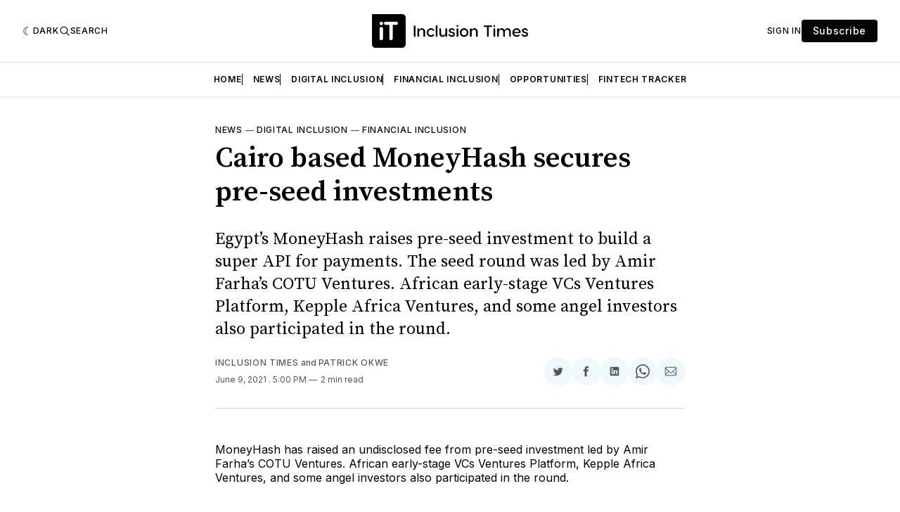

--- FILE ---
content_type: text/html; charset=utf-8
request_url: https://www.inclusiontimes.com/cairo-based-moneyhash-secures-pre-seed-investments/
body_size: 22092
content:
<!doctype html>
<html lang='en' class=' is-darkModeAdminSetting-enabled '>

  <head>
  <meta charset='utf-8'>
  <title>Cairo based MoneyHash secures pre-seed investments</title>
  <meta name='viewport' content='width=device-width, initial-scale=1.0'>

  <link rel='preconnect' href='https://fonts.gstatic.com'>
<link rel='preconnect' href='https://fonts.gstatic.com' crossorigin>

<link rel='preload' as='style' href='https://fonts.googleapis.com/css2?family=Inter:wght@400;500;600;700&display=swap'>
<link rel='stylesheet' href='https://fonts.googleapis.com/css2?family=Inter:wght@400;500;600;700&display=swap' media='print' onload="this.media='all'">

<link rel='preload' as='style' href='https://fonts.googleapis.com/css2?family=Source+Serif+Pro:ital,wght@0,400;0,600;0,700;1,400;1,600;1,700&display=swap'>
<link rel='stylesheet' href='https://fonts.googleapis.com/css2?family=Source+Serif+Pro:ital,wght@0,400;0,600;0,700;1,400;1,600;1,700&display=swap' media='print' onload="this.media='all'">
    <style>
    @charset "UTF-8";

    :root {
        --color-headerCard-light: #FFF;
        --color-headerCard-dark: #000;
        --color-text-headerCardStyleLight: var(--color-headerCard-dark);
        --color-background-headerCardStyleLight: var(--color-headerCard-light);
        --color-text-button-headerCardStyleLight: var(--color-headerCard-light);
        --color-background-button-headerCardStyleLight: var(--color-headerCard-dark);
        --color-text-button-hover-headerCardStyleLight: var(--color-headerCard-light);
        --color-background-button-hover-headerCardStyleLight: var(--color-headerCard-dark);
        --color-text-headerCardStyleDark: var(--color-headerCard-light);
        --color-background-headerCardStyleDark: var(--color-headerCard-dark);
        --color-text-button-headerCardStyleDark: var(--color-headerCard-dark);
        --color-background-button-headerCardStyleDark: var(--color-headerCard-light);
        --color-text-button-hover-headerCardStyleDark: var(--color-headerCard-dark);
        --color-background-button-hover-headerCardStyleDark: var(--color-headerCard-light);
        --color-text-headerCardStyleAccent: var(--color-background-primary);
        --color-background-headerCardStyleAccent: var(--color-accent);
        --color-text-button-headerCardStyleAccent: var(--color-text-primary);
        --color-background-button-headerCardStyleAccent: var(--color-background-primary);
        --color-text-button-hover-headerCardStyleAccent: var(--color-text-primary);
        --color-background-button-hover-headerCardStyleAccent: var(--color-background-primary);
        --color-text-headerCardStyleImage: var(--color-headerCard-light);
        --color-background-headerCardStyleImage: var(--color-headerCard-dark);
        --color-text-button-headerCardStyleImage: var(--color-headerCard-light);
        --color-background-button-headerCardStyleImage: var(--color-headerCard-dark);
        --color-text-button-hover-headerCardStyleImage: var(--color-headerCard-dark);
        --color-background-button-hover-headerCardStyleImage: var(--color-headerCard-light)
    }

    :root {
        --color-text-button: var(--color-background-primary);
        --color-background-button: var(--color-accent);
        --color-text-button-hover: var(--color-background-primary);
        --color-background-button-hover: var(--color-text-primary)
    }

    :root {
        --content-width: 708px;
        --content-flow: var(--space-32)
    }

    :root {
        --html-symbol-dark: "☾";
        --html-symbol-light: "☼";
        --html-symbol-em-dash: "—";
        --html-symbol-checkmark: "✓";
        --html-symbol-multiplication: "✕"
    }

    :root {
        --motion-duration-slow: .5s;
        --motion-duration-fast: .25s
    }

    :root {
        --ratio-1: 1;
        --ratio-3x2: 3/2;
        --ratio-16x9: 16/9
    }

    :root {
        --focus-outline-size: var(--space-2);
        --focus-outline-style: solid;
        --focus-outline-color: currentColor;
        --focus-outline-offset: var(--space-2)
    }

    :root {
        --border-radius: var(--space-4);
        --border-radius-circle: 50%
    }

    :root {
        --border-width: .5px;
        --border-style: solid;
        --border-vertical-offset: calc(calc(var(--grid-gap) / 2) * -1)
    }

    :root {
        --grid-width: 1400px;
        --grid-gap: var(--space-32);
        --grid-margin: var(--space-20);
        --grid-margin-large: var(--space-32)
    }

    :root {
        --space-2: 2px;
        --space-4: 4px;
        --space-8: 8px;
        --space-12: 12px;
        --space-16: 16px;
        --space-20: 20px;
        --space-24: 24px;
        --space-32: 32px;
        --space-40: 40px;
        --space-48: 48px;
        --space-56: 56px;
        --space-64: 64px;
        --space-80: 80px;
        --space-96: 96px;
        --space-128: 128px;
        --space-160: 160px;
        --space-168: 168px
    }

    :root {
        --font-size-scale-0: 12px;
        --line-height-scale-0: 16px;
        --font-size-scale-1: 14px;
        --line-height-scale-1: 16px;
        --font-size-scale-2: 16px;
        --line-height-scale-2: 20px;
        --font-size-scale-3: 18px;
        --line-height-scale-3: 20px;
        --font-size-scale-4: 20px;
        --line-height-scale-4: 24px;
        --font-size-scale-5: 24px;
        --line-height-scale-5: 28px;
        --font-size-scale-6: 28px;
        --line-height-scale-6: 32px;
        --font-size-scale-7: 32px;
        --line-height-scale-7: 32px;
        --font-size-scale-8: 40px;
        --line-height-scale-8: 40px;
        --font-size-scale-9: 48px;
        --line-height-scale-9: 48px;
        --font-size-scale-10: 72px;
        --line-height-scale-10: 72px;
        --font-size-scale-body-copy: 20px;
        --line-height-scale-body-copy: 32px;
        --line-height-scale-tight: 1;
        --font-weight-normal: 400;
        --font-weight-medium: 500;
        --font-weight-semibold: 600;
        --font-weight-bold: 700;
        --font-letter-spacing-brevier: .7px;
        --font-letter-spacing-long-primer: .25px;
        --font-letter-spacing-tiny: .6px;
        --font-letter-spacing-small: 1.2px;
        --font-letter-spacing-base: 1.6px;
        --font-letter-spacing-large: 2.8px;
        --font-letter-spacing-negative: -.5px;
        --font-family-serif: "Source Serif Pro", Georgia, serif;
        --font-family-sansSerif: "Inter", -apple-system, BlinkMacSystemFont, "Segoe UI", Helvetica, Arial, sans-serif
    }

    :root {
        --color-mode: "light";
        --color-accent: var(--ghost-accent-color);
        --color-text-primary: #000000;
        --color-text-secondary: #4E5965;
        --color-border-primary: #000000;
        --color-border-secondary: #D9D9D9;
        --color-background-primary: #FFFFFF;
        --color-background-secondary: #EFF8FA
    }

    @media (prefers-color-scheme:dark) {
        :root.is-darkModeAdminSetting-enabled {
            --color-mode: "dark"
        }

        :root:not([data-user-color-scheme]).is-darkModeAdminSetting-enabled {
            --color-mode: "dark";
            --color-accent: var(--dark-mode-accent-color);
            --color-text-primary: #FFFFFF;
            --color-text-secondary: #B3B3B3;
            --color-border-primary: #525252;
            --color-border-secondary: #303030;
            --color-background-primary: #181818;
            --color-background-secondary: #212121
        }
    }

    [data-user-color-scheme=dark] {
        --color-mode: "dark";
        --color-accent: var(--dark-mode-accent-color);
        --color-text-primary: #FFFFFF;
        --color-text-secondary: #B3B3B3;
        --color-border-primary: #525252;
        --color-border-secondary: #303030;
        --color-background-primary: #181818;
        --color-background-secondary: #212121
    }

    /*! modern-normalize v1.1.0 | MIT License | https://github.com/sindresorhus/modern-normalize */
    *,
    ::after,
    ::before {
        box-sizing: border-box
    }

    html {
        -moz-tab-size: 4;
        -o-tab-size: 4;
        tab-size: 4
    }

    html {
        line-height: 1.15;
        -webkit-text-size-adjust: 100%
    }

    body {
        margin: 0
    }

    body {
        font-family: system-ui, -apple-system, "Segoe UI", Roboto, Helvetica, Arial, sans-serif, "Apple Color Emoji", "Segoe UI Emoji"
    }

    hr {
        height: 0;
        color: inherit
    }

    abbr[title] {
        -webkit-text-decoration: underline dotted;
        text-decoration: underline dotted
    }

    b,
    strong {
        font-weight: bolder
    }

    code,
    kbd,
    pre,
    samp {
        font-family: ui-monospace, SFMono-Regular, Consolas, "Liberation Mono", Menlo, monospace;
        font-size: 1em
    }

    small {
        font-size: 80%
    }

    sub,
    sup {
        font-size: 75%;
        line-height: 0;
        position: relative;
        vertical-align: baseline
    }

    sub {
        bottom: -.25em
    }

    sup {
        top: -.5em
    }

    table {
        text-indent: 0;
        border-color: inherit
    }

    button,
    input,
    optgroup,
    select,
    textarea {
        font-family: inherit;
        font-size: 100%;
        line-height: 1.15;
        margin: 0
    }

    button,
    select {
        text-transform: none
    }

    [type=button],
    [type=reset],
    [type=submit],
    button {
        -webkit-appearance: button
    }

    ::-moz-focus-inner {
        border-style: none;
        padding: 0
    }

    :-moz-focusring {
        outline: 1px dotted ButtonText
    }

    :-moz-ui-invalid {
        box-shadow: none
    }

    legend {
        padding: 0
    }

    progress {
        vertical-align: baseline
    }

    ::-webkit-inner-spin-button,
    ::-webkit-outer-spin-button {
        height: auto
    }

    [type=search] {
        -webkit-appearance: textfield;
        outline-offset: -2px
    }

    ::-webkit-search-decoration {
        -webkit-appearance: none
    }

    ::-webkit-file-upload-button {
        -webkit-appearance: button;
        font: inherit
    }

    summary {
        display: list-item
    }

    code[class*=language-],
    pre[class*=language-] {
        color: #000;
        background: 0 0;
        text-shadow: 0 1px #fff;
        font-family: Consolas, Monaco, "Andale Mono", "Ubuntu Mono", monospace;
        font-size: 1em;
        text-align: left;
        white-space: pre;
        word-spacing: normal;
        word-break: normal;
        word-wrap: normal;
        line-height: 1.5;
        -moz-tab-size: 4;
        -o-tab-size: 4;
        tab-size: 4;
        -webkit-hyphens: none;
        hyphens: none
    }

    code[class*=language-] ::-moz-selection,
    code[class*=language-]::-moz-selection,
    pre[class*=language-] ::-moz-selection,
    pre[class*=language-]::-moz-selection {
        text-shadow: none;
        background: #b3d4fc
    }

    code[class*=language-] ::-moz-selection,
    code[class*=language-]::-moz-selection,
    pre[class*=language-] ::-moz-selection,
    pre[class*=language-]::-moz-selection {
        text-shadow: none;
        background: #b3d4fc
    }

    code[class*=language-] ::selection,
    code[class*=language-]::selection,
    pre[class*=language-] ::selection,
    pre[class*=language-]::selection {
        text-shadow: none;
        background: #b3d4fc
    }

    @media print {

        code[class*=language-],
        pre[class*=language-] {
            text-shadow: none
        }
    }

    pre[class*=language-] {
        padding: 1em;
        margin: .5em 0;
        overflow: auto
    }

    :not(pre)>code[class*=language-],
    pre[class*=language-] {
        background: #f5f2f0
    }

    :not(pre)>code[class*=language-] {
        padding: .1em;
        border-radius: .3em;
        white-space: normal
    }

    .token.cdata,
    .token.comment,
    .token.doctype,
    .token.prolog {
        color: #708090
    }

    .token.punctuation {
        color: #999
    }

    .token.namespace {
        opacity: .7
    }

    .token.boolean,
    .token.constant,
    .token.deleted,
    .token.number,
    .token.property,
    .token.symbol,
    .token.tag {
        color: #905
    }

    .token.attr-name,
    .token.builtin,
    .token.char,
    .token.inserted,
    .token.selector,
    .token.string {
        color: #690
    }

    .language-css .token.string,
    .style .token.string,
    .token.entity,
    .token.operator,
    .token.url {
        color: #9a6e3a;
        background: hsla(0, 0%, 100%, .5)
    }

    .token.atrule,
    .token.attr-value,
    .token.keyword {
        color: #07a
    }

    .token.class-name,
    .token.function {
        color: #dd4a68
    }

    .token.important,
    .token.regex,
    .token.variable {
        color: #e90
    }

    .token.bold,
    .token.important {
        font-weight: 700
    }

    .token.italic {
        font-style: italic
    }

    .token.entity {
        cursor: help
    }

    body .fslightbox-image-wrap {
        display: block
    }

    body .fslightbox-container {
        font-family: var(--font-family-sansSerif);
        background: var(--color-background-primary)
    }

    body .fslightbox-nav {
        height: var(--space-48)
    }

    body .fslightbox-toolbar {
        right: var(--space-12)
    }

    body [data-fslightbox] img {
        cursor: zoom-in
    }

    body .fslightbox-invalid-file-wrapper {
        color: var(--color-text-secondary)
    }

    body .fslightbox-slide-number-container {
        font-size: var(--font-size-scale-2);
        line-height: var(--line-height-scale-2);
        left: var(--space-12);
        color: var(--color-text-secondary)
    }

    body .fslightbox-slash {
        background: var(--color-text-secondary)
    }

    body .fslightbox-toolbar>.fslightbox-toolbar-button:first-child {
        display: none
    }

    body .fslightbox-svg-path {
        fill: var(--color-text-secondary)
    }

    body .fslightbox-toolbar {
        background: var(--color-background-primary)
    }

    body .fslightbox-toolbar:hover .fslightbox-svg-path {
        fill: var(--color-text-secondary)
    }

    body .fslightbox-slide-btn {
        background: var(--color-background-primary)
    }

    body .fslightbox-slide-btn-container {
        padding-left: var(--space-16)
    }

    body .fslightbox-slide-btn-container:hover .fslightbox-svg-path {
        fill: var(--color-text-secondary)
    }

    body .fslightbox-slide-btn-container-next {
        padding-right: var(--space-16)
    }

    @keyframes spin {
        100% {
            transform: rotate(360deg)
        }
    }

    .icon {
        position: relative;
        display: inline-block;
        width: 25px;
        height: 25px;
        overflow: hidden;
        fill: currentColor
    }

    .icon__cnt {
        width: 100%;
        height: 100%;
        background: inherit;
        fill: inherit;
        pointer-events: none;
        transform: translateX(0);
        -ms-transform: translate(.5px, -.3px)
    }

    .icon--m {
        width: 50px;
        height: 50px
    }

    .icon--l {
        width: 100px;
        height: 100px
    }

    .icon--xl {
        width: 150px;
        height: 150px
    }

    .icon--xxl {
        width: 200px;
        height: 200px
    }

    .icon__spinner {
        position: absolute;
        top: 0;
        left: 0;
        width: 100%;
        height: 100%
    }

    .icon--ei-spinner .icon__spinner,
    .icon--ei-spinner-2 .icon__spinner {
        animation: spin 1s steps(12) infinite
    }

    .icon--ei-spinner-3 .icon__spinner {
        animation: spin 1.5s linear infinite
    }

    .icon--ei-sc-facebook {
        fill: #3b5998
    }

    .icon--ei-sc-github {
        fill: #333
    }

    .icon--ei-sc-google-plus {
        fill: #dd4b39
    }

    .icon--ei-sc-instagram {
        fill: #3f729b
    }

    .icon--ei-sc-linkedin {
        fill: #0976b4
    }

    .icon--ei-sc-odnoklassniki {
        fill: #ed812b
    }

    .icon--ei-sc-skype {
        fill: #00aff0
    }

    .icon--ei-sc-soundcloud {
        fill: #f80
    }

    .icon--ei-sc-tumblr {
        fill: #35465c
    }

    .icon--ei-sc-twitter {
        fill: #55acee
    }

    .icon--ei-sc-vimeo {
        fill: #1ab7ea
    }

    .icon--ei-sc-vk {
        fill: #45668e
    }

    .icon--ei-sc-youtube {
        fill: #e52d27
    }

    .icon--ei-sc-pinterest {
        fill: #bd081c
    }

    .icon--ei-sc-telegram {
        fill: #08c
    }

    .icon {
        width: var(--space-24);
        height: var(--space-24)
    }

    .icon--m {
        width: var(--space-48);
        height: var(--space-48)
    }

    :where(body, h1, h2, h3, h4, h5, h6, blockquote, p, pre, dl, dd, ol, ul, figure, hr, fieldset, legend) {
        margin: 0;
        padding: 0
    }

    li>ol,
    li>ul {
        margin-bottom: 0
    }

    table {
        border-collapse: collapse;
        border-spacing: 0
    }

    :is(a, button, input, textarea, summary):focus-visible {
        outline: var(--focus-outline-size) var(--focus-outline-style) var(--focus-outline-color);
        outline-offset: var(--focus-outline-offset)
    }

    @media (prefers-reduced-motion:reduce) {
        * {
            animation: none;
            transition: none
        }
    }

    .o-grid {
        width: 100%;
        margin: auto;
        display: grid;
        max-width: var(--grid-width);
        padding: 0 var(--grid-margin)
    }

    @media (min-width:64em) {
        .o-grid {
            padding: 0 var(--grid-margin-large)
        }
    }

    .o-grid[class*=-columns] {
        grid-gap: var(--grid-gap)
    }

    @media (min-width:40em) {
        .o-grid--2-columns {
            grid-template-columns: repeat(2, minmax(0, 1fr))
        }
    }

    @media (min-width:40em) {
        .o-grid--3-columns {
            grid-template-columns: repeat(2, minmax(0, 1fr))
        }
    }

    @media (min-width:64em) {
        .o-grid--3-columns {
            grid-template-columns: repeat(3, minmax(0, 1fr))
        }
    }

    @media (min-width:40em) {
        .o-grid--4-columns {
            grid-template-columns: repeat(2, minmax(0, 1fr))
        }
    }

    @media (min-width:64em) {
        .o-grid--4-columns {
            grid-template-columns: repeat(4, minmax(0, 1fr))
        }
    }

    @media (min-width:40em) {
        .o-grid--2-1-columns {
            grid-template-columns: repeat(2, minmax(0, 1fr))
        }
    }

    @media (min-width:64em) {
        .o-grid--2-1-columns {
            grid-template-columns: 2fr 1fr
        }
    }

    .u-font-size-scale-0 {
        font-size: var(--font-size-scale-0);
        line-height: var(--line-height-scale-0)
    }

    .u-font-size-scale-1 {
        font-size: var(--font-size-scale-1);
        line-height: var(--line-height-scale-1)
    }

    .u-font-size-scale-2 {
        font-size: var(--font-size-scale-2);
        line-height: var(--line-height-scale-2)
    }

    .u-font-size-scale-3 {
        font-size: var(--font-size-scale-3);
        line-height: var(--line-height-scale-3)
    }

    .u-font-size-scale-4 {
        font-size: var(--font-size-scale-4);
        line-height: var(--line-height-scale-4)
    }

    .u-font-size-scale-5 {
        font-size: var(--font-size-scale-5);
        line-height: var(--line-height-scale-5)
    }

    .u-font-size-scale-6 {
        font-size: var(--font-size-scale-6);
        line-height: var(--line-height-scale-6)
    }

    .u-font-size-scale-7 {
        font-size: var(--font-size-scale-7);
        line-height: var(--line-height-scale-7)
    }

    .u-font-size-scale-8 {
        font-size: var(--font-size-scale-8);
        line-height: var(--line-height-scale-8)
    }

    .u-font-size-scale-9 {
        font-size: var(--font-size-scale-9);
        line-height: var(--line-height-scale-9)
    }

    .u-font-size-scale-10 {
        font-size: var(--font-size-scale-10);
        line-height: var(--line-height-scale-10)
    }

    .u-font-family-serif {
        font-family: var(--font-family-serif) !important
    }

    .u-font-family-sansSerif {
        font-family: var(--font-family-sansSerif) !important
    }

    .u-font-weight-normal {
        font-weight: var(--font-weight-normal)
    }

    .u-font-weight-medium {
        font-weight: var(--font-weight-medium)
    }

    .u-font-weight-semibold {
        font-weight: var(--font-weight-semibold)
    }

    .u-font-weight-bold {
        font-weight: var(--font-weight-bold)
    }

    .kg-header-card-header,
    .u-font-headline {
        font-size: var(--font-size-scale-6);
        line-height: var(--line-height-scale-6);
        font-weight: var(--font-weight-medium)
    }

    @media (min-width:64em) {

        .kg-header-card-header,
        .u-font-headline {
            font-size: var(--font-size-scale-8);
            line-height: var(--line-height-scale-8);
            letter-spacing: var(--font-letter-spacing-negative)
        }
    }

    .kg-header-card-subheader,
    .u-font-standfirst {
        font-size: var(--font-size-scale-5);
        line-height: var(--line-height-scale-5);
        font-weight: var(--font-weight-normal)
    }

    @media (min-width:64em) {

        .kg-header-card-subheader,
        .u-font-standfirst {
            font-size: var(--font-size-scale-5);
            line-height: var(--line-height-scale-6)
        }
    }

    .u-font-uppercase {
        text-transform: uppercase
    }

    .u-link {
        text-decoration: underline
    }

    .u-link:hover {
        text-decoration: none
    }

    .u-link:focus-visible {
        text-decoration: none
    }

    .u-align-auto {
        margin: auto
    }

    .u-align-center {
        text-align: center
    }

    .u-color-text-brand {
        color: var(--color-accent)
    }

    .u-color-text-secondary {
        color: var(--color-text-secondary)
    }

    .u-color-background-secondary {
        background-color: var(--color-background-secondary)
    }

    .u-drop-cap-large:first-letter,
    .u-drop-cap-small:first-letter {
        float: left;
        margin-top: var(--space-8);
        margin-right: var(--space-8);
        color: var(--color-accent);
        font-weight: var(--font-weight-semibold)
    }

    .u-drop-cap-small::first-letter {
        font-size: 70px;
        line-height: 52px
    }

    .u-drop-cap-large::first-letter {
        font-size: 118px;
        line-height: 86px
    }

    .js-on .lazyload,
    .js-on .lazyloading {
        opacity: 0
    }

    .js-on .lazyloaded {
        opacity: 1;
        transition: opacity var(--motion-duration-slow) ease
    }

    .u-hidden {
        display: none
    }

    .u-block {
        display: block
    }

    .u-screenreader {
        position: absolute;
        width: 1px;
        height: 1px;
        padding: 0;
        margin: -1px;
        overflow: hidden;
        clip: rect(0 0 0 0);
        border: 0
    }

    @media (max-width:63.99em) {
        .u-visible-on-desktop {
            display: none !important
        }
    }

    .u-mt-8 {
        margin-top: var(--space-8)
    }

    .u-mr-8 {
        margin-right: var(--space-8)
    }

    .u-mt-16 {
        margin-top: var(--space-16)
    }

    .u-mb-16 {
        margin-bottom: var(--space-16)
    }

    .u-p-32 {
        padding: var(--space-32)
    }

    .u-plain-list {
        margin: 0;
        padding: 0;
        list-style: none
    }

    .u-flex {
        display: flex
    }

    body,
    html {
        height: 100%
    }

    body {
        font-family: var(--font-family-sansSerif);
        font-size: var(--font-size-scale-2);
        line-height: var(--line-height-scale-2);
        font-weight: var(--font-weight-normal);
        direction: ltr;
        color: var(--color-text-primary);
        background-color: var(--color-background-primary);
        -webkit-font-smoothing: antialiased;
        -moz-osx-font-smoothing: grayscale
    }

    a {
        color: inherit;
        text-decoration: none
    }

    :where(dd, ol, ul) {
        margin-left: var(--space-16)
    }

    img {
        height: auto;
        display: block;
        max-width: 100%;
        font-style: italic
    }

    hr {
        border: 0;
        height: auto;
        border-top: var(--border-width) var(--border-style) var(--color-border-secondary)
    }

    :where(h1, h2, h3, strong) {
        font-weight: var(--font-weight-semibold)
    }

    :where(h1) {
        font-size: var(--font-size-scale-6);
        line-height: var(--line-height-scale-6)
    }

    @media (min-width:64em) {
        :where(h1) {
            font-size: var(--font-size-scale-7);
            line-height: var(--line-height-scale-7)
        }
    }

    :where(h1)+h2,
    :where(h1)+h3 {
        margin-top: var(--space-16)
    }

    :where(h2) {
        font-size: var(--font-size-scale-5);
        line-height: var(--line-height-scale-5)
    }

    @media (min-width:64em) {
        :where(h2) {
            font-size: var(--font-size-scale-6);
            line-height: var(--line-height-scale-6)
        }
    }

    :where(h2)+h3 {
        margin-top: var(--space-16)
    }

    :where(h3) {
        font-size: var(--font-size-scale-4);
        line-height: var(--line-height-scale-4)
    }

    @media (min-width:64em) {
        :where(h3) {
            font-size: var(--font-size-scale-5);
            line-height: var(--line-height-scale-5)
        }
    }

    blockquote {
        font-style: italic
    }

    blockquote:not(.kg-blockquote-alt) {
        padding-left: var(--space-20);
        border-left: var(--space-2) solid var(--color-accent)
    }

    li code,
    p code {
        padding: var(--space-4) var(--space-8);
        border-radius: var(--border-radius);
        border: var(--border-width) var(--border-style) var(--color-border-secondary);
        background-color: var(--color-background-secondary)
    }

    code,
    code[class*=language-] {
        font-size: var(--font-size-scale-1);
        line-height: var(--line-height-scale-1);
        text-shadow: none;
        color: var(--color-text-primary)
    }

    .kg-code-card,
    pre,
    pre[class*=language-] {
        width: 100%;
        overflow-x: auto;
        border-radius: var(--border-radius)
    }

    pre,
    pre[class*=language-] {
        margin-bottom: 0;
        margin-top: var(--content-flow);
        padding: var(--space-32);
        background-color: var(--color-background-secondary)
    }

    .kg-code-card pre {
        margin-top: 0
    }

    .token.operator {
        background-color: transparent
    }

    input[type=color],
    input[type=date],
    input[type=datetime-local],
    input[type=datetime],
    input[type=email],
    input[type=month],
    input[type=number],
    input[type=password],
    input[type=search],
    input[type=tel],
    input[type=text],
    input[type=time],
    input[type=url],
    input[type=week],
    select,
    textarea {
        font-family: var(--font-family-sansSerif);
        font-size: var(--font-size-scale-2);
        line-height: var(--line-height-scale-2);
        font-weight: var(--font-weight-medium);
        width: 100%;
        display: block;
        color: var(--color-text-primary);
        padding: var(--space-12) var(--space-20);
        background: 0 0;
        border: var(--border-width) var(--border-style) var(--color-border-secondary)
    }

    input[type=color]::-moz-placeholder,
    input[type=date]::-moz-placeholder,
    input[type=datetime-local]::-moz-placeholder,
    input[type=datetime]::-moz-placeholder,
    input[type=email]::-moz-placeholder,
    input[type=month]::-moz-placeholder,
    input[type=number]::-moz-placeholder,
    input[type=password]::-moz-placeholder,
    input[type=search]::-moz-placeholder,
    input[type=tel]::-moz-placeholder,
    input[type=text]::-moz-placeholder,
    input[type=time]::-moz-placeholder,
    input[type=url]::-moz-placeholder,
    input[type=week]::-moz-placeholder,
    select::-moz-placeholder,
    textarea::-moz-placeholder {
        opacity: 1;
        color: var(--color-text-secondary)
    }

    input[type=color]::placeholder,
    input[type=date]::placeholder,
    input[type=datetime-local]::placeholder,
    input[type=datetime]::placeholder,
    input[type=email]::placeholder,
    input[type=month]::placeholder,
    input[type=number]::placeholder,
    input[type=password]::placeholder,
    input[type=search]::placeholder,
    input[type=tel]::placeholder,
    input[type=text]::placeholder,
    input[type=time]::placeholder,
    input[type=url]::placeholder,
    input[type=week]::placeholder,
    select::placeholder,
    textarea::placeholder {
        opacity: 1;
        color: var(--color-text-secondary)
    }

    table {
        font-size: var(--font-size-scale-2);
        line-height: var(--line-height-scale-2);
        width: 100%;
        max-width: 100%;
        background-color: var(--color-background-secondary)
    }

    table caption {
        padding: var(--space-16);
        border-style: var(--border-style);
        border-width: var(--border-width) var(--border-width) 0 var(--border-width);
        border-color: var(--color-border-secondary);
        background-color: var(--color-background-secondary)
    }

    table td,
    table th {
        text-align: left;
        padding: var(--space-16);
        white-space: nowrap;
        border: var(--border-width) var(--border-style) var(--color-border-secondary)
    }

    table tbody+tbody {
        border-top: var(--border-width) var(--border-style) var(--color-border-secondary)
    }

    .responsive-table {
        display: block;
        width: 100%;
        overflow-x: auto;
        word-break: initial
    }

    fieldset {
        border: none
    }

    :lang(ar) * {
        letter-spacing: initial
    }

    .c-skip {
        position: absolute;
        top: calc(var(--space-96) * -1);
        left: var(--space-32);
        padding: var(--space-4) var(--space-16);
        background-color: var(--color-background-primary)
    }

    .c-skip:focus {
        z-index: 10;
        top: var(--space-32)
    }

    .c-header {
        margin-bottom: var(--space-32);
        box-shadow: rgba(0, 0, 0, .08) 0 0 var(--space-4) var(--space-2)
    }

    [data-user-color-scheme=dark] .c-header {
        border-bottom: var(--border-width) var(--border-style) var(--color-border-secondary)
    }

    @media (prefers-color-scheme:dark) {
        :root:not([data-user-color-scheme]).is-darkModeAdminSetting-enabled .c-header {
            border-bottom: var(--border-width) var(--border-style) var(--color-border-secondary)
        }
    }

    .c-header__top {
        padding: var(--space-20) 0;
        border-bottom: var(--border-width) var(--border-style) var(--color-border-secondary)
    }

    .c-header__top-block {
        display: flex;
        align-items: center;
        gap: var(--space-8)
    }

    @media (min-width:64em) {
        .c-header__top-block {
            gap: var(--space-16)
        }
    }

    .c-header__top-inner {
        display: grid;
        gap: var(--space-16);
        align-items: center;
        grid-template-columns: auto 2fr auto
    }

    @media (min-width:40em) {
        .c-header__top-inner {
            grid-template-columns: 1fr 2fr 1fr
        }
    }

    @media (max-width:39.99em) {
        .c-header__top-left {
            order: 2;
            margin-left: auto
        }

        .c-header__top-center {
            order: 1
        }

        .c-header__top-right {
            order: 3
        }
    }

    .c-header__top-right {
        justify-self: end
    }

    .c-header__button {
        font-size: var(--font-size-scale-0);
        line-height: var(--line-height-scale-0);
        font-weight: var(--font-weight-medium);
        text-transform: uppercase;
        letter-spacing: var(--font-letter-spacing-brevier);
        padding: 0;
        border: none;
        cursor: pointer;
        background: 0 0;
        color: var(--color-text-primary);
        display: flex;
        align-items: center;
        gap: var(--space-4)
    }

    .c-header__button:hover {
        text-decoration: underline
    }

    .c-header__button svg {
        width: var(--space-16);
        height: var(--space-16);
        fill: var(--color-text-primary)
    }

    .c-footer {
        position: sticky;
        top: 100vh;
        padding: var(--space-64) 0;
        margin-top: var(--space-64);
        background-color: var(--color-background-secondary)
    }

    .c-footer__content {
        display: flex;
        flex-direction: column;
        align-items: center
    }

    .c-footer__content>*+* {
        margin-top: var(--space-32)
    }

    .c-footer-nav {
        display: flex;
        flex-wrap: wrap;
        justify-content: center
    }

    .c-footer-nav .c-nav__item {
        font-size: var(--font-size-scale-1);
        line-height: var(--line-height-scale-4);
        font-weight: var(--font-weight-normal);
        text-transform: initial;
        color: var(--color-text-secondary)
    }

    .c-footer-nav .c-nav__item:not(:first-child)::before {
        display: none
    }

    .c-footer-nav li:not(:last-child) {
        margin: 0
    }

    .c-footer-nav a {
        text-decoration: underline
    }

    .c-footer-nav a:hover {
        text-decoration: none
    }

    .c-footer-nav a:focus-visible {
        text-decoration: none
    }

    .c-footer-copy {
        font-size: var(--font-size-scale-1);
        line-height: var(--line-height-scale-2);
        text-align: center;
        color: var(--color-text-secondary)
    }

    .c-footer-copy a {
        text-decoration: underline
    }

    .c-footer-copy a:hover {
        text-decoration: none
    }

    .c-footer-copy a:focus-visible {
        text-decoration: none
    }

    @media (min-width:40em) {
        .c-logo {
            margin: auto
        }
    }

    .c-logo__link {
        font-size: var(--font-size-scale-6);
        line-height: var(--line-height-scale-6);
        font-weight: var(--font-weight-medium)
    }

    @media (min-width:40em) {
        .c-logo__link {
            font-size: var(--font-size-scale-8);
            line-height: var(--line-height-scale-8)
        }
    }

    .c-logo__img {
        max-height: var(--space-32)
    }

    @media (min-width:40em) {
        .c-logo__img {
            max-height: var(--space-48)
        }
    }

    .c-logo__dark {
        display: none
    }

    @media (prefers-color-scheme:dark) {
        :root:not([data-user-color-scheme]).is-darkModeAdminSetting-enabled .c-logo__dark {
            display: block
        }

        :root:not([data-user-color-scheme]).is-darkModeAdminSetting-enabled .c-logo__light {
            display: none
        }
    }

    [data-user-color-scheme=dark] .c-logo__dark {
        display: block
    }

    [data-user-color-scheme=dark] .c-logo__light {
        display: none
    }

    .c-nav-wrap {
        min-width: 0
    }

    .c-nav {
        display: flex;
        gap: var(--space-16);
        padding: var(--space-16) 0;
        overflow-x: scroll;
        -ms-overflow-style: none;
        scrollbar-width: none
    }

    .c-nav::-webkit-scrollbar {
        display: none
    }

    @media (min-width:64em) {
        .c-nav--main {
            justify-content: center
        }
    }

    .c-nav__item {
        font-size: var(--font-size-scale-0);
        line-height: var(--line-height-scale-0);
        font-weight: var(--font-weight-semibold);
        text-transform: uppercase;
        letter-spacing: var(--font-letter-spacing-brevier);
        white-space: nowrap
    }

    .c-nav__item:not(:first-child) {
        padding-left: var(--space-16);
        position: relative
    }

    .c-nav__item:not(:first-child):before {
        border-left: var(--border-width) var(--border-style) var(--color-accent);
        content: "";
        height: var(--space-16);
        left: 0;
        width: 1px;
        overflow: hidden;
        position: absolute
    }

    .c-nav__link {
        display: block
    }

    .c-nav__link--current {
        text-decoration: underline
    }

    .c-nav__link--current:hover {
        text-decoration: none
    }

    .c-nav__link--current:focus-visible {
        text-decoration: none
    }

    .home-template .c-nav__link--current {
        text-decoration: none
    }

    .c-nav__link:hover {
        text-decoration: underline
    }

    .c-author__media {
        width: var(--space-96);
        height: var(--space-96);
        border-radius: var(--border-radius-circle);
        background-color: var(--color-background-secondary)
    }

    .c-author__image {
        -o-object-fit: cover;
        object-fit: cover;
        width: var(--space-96);
        height: var(--space-96);
        min-width: var(--space-96);
        border-radius: var(--border-radius-circle)
    }

    .c-btn,
    .c-content .kg-product-card .kg-product-card-button,
    .kg-btn,
    .kg-btn-accent,
    .kg-header-card-button {
        --focus-outline-offset: calc(var(--space-4) * -1);
        font-family: var(--font-family-sansSerif);
        font-size: var(--font-size-scale-2);
        line-height: var(--line-height-scale-2);
        font-weight: var(--font-weight-medium);
        height: auto;
        width: -moz-fit-content;
        width: fit-content;
        min-width: -moz-fit-content;
        min-width: fit-content;
        text-align: center;
        border: none;
        cursor: pointer;
        overflow: hidden;
        padding: var(--space-16) var(--space-24);
        border-radius: var(--space-4);
        color: var(--color-text-button);
        background-color: var(--color-background-button)
    }

    .c-btn:is(:hover, :active, :focus),
    .c-content .kg-product-card .kg-product-card-button:is(:hover, :active, :focus),
    .kg-btn-accent:is(:hover, :active, :focus),
    .kg-btn:is(:hover, :active, :focus),
    .kg-header-card-button:is(:hover, :active, :focus) {
        color: var(--color-text-button-hover);
        background-color: var(--color-background-button-hover)
    }

    .c-btn--disabled {
        opacity: .5;
        cursor: not-allowed
    }

    .c-btn--full {
        width: 100%
    }

    .c-btn--small {
        font-size: var(--font-size-scale-1);
        line-height: var(--line-height-scale-1);
        font-weight: var(--font-weight-medium);
        letter-spacing: var(--font-letter-spacing-brevier);
        padding: var(--space-8) var(--space-16)
    }

    .c-btn--uppercase {
        font-size: var(--font-size-scale-0);
        line-height: var(--line-height-scale-0);
        text-transform: uppercase;
        letter-spacing: var(--font-letter-spacing-brevier)
    }

    .c-btn--fit-content {
        width: -moz-fit-content;
        width: fit-content
    }

    .c-btn--loading,
    .c-btn.loading,
    .c-content .kg-product-card .c-subscribe-form .kg-product-card-button,
    .c-content .kg-product-card .loading.kg-product-card-button,
    .c-subscribe-form .c-btn,
    .c-subscribe-form .c-content .kg-product-card .kg-product-card-button,
    .c-subscribe-form .kg-btn,
    .c-subscribe-form .kg-btn-accent,
    .c-subscribe-form .kg-header-card-button,
    .loading.kg-btn,
    .loading.kg-btn-accent,
    .loading.kg-header-card-button {
        display: flex;
        align-items: center;
        justify-content: center
    }

    @keyframes spin {
        0% {
            transform: rotate(0)
        }

        100% {
            transform: rotate(360deg)
        }
    }

    .c-btn--loading:after,
    .c-btn.loading:after,
    .c-content .kg-product-card .c-subscribe-form .kg-product-card-button:after,
    .c-content .kg-product-card .loading.kg-product-card-button:after,
    .c-subscribe-form .c-btn:after,
    .c-subscribe-form .c-content .kg-product-card .kg-product-card-button:after,
    .c-subscribe-form .kg-btn-accent:after,
    .c-subscribe-form .kg-btn:after,
    .c-subscribe-form .kg-header-card-button:after,
    .loading.kg-btn-accent:after,
    .loading.kg-btn:after,
    .loading.kg-header-card-button:after {
        margin-left: var(--space-12);
        content: "";
        display: block;
        height: var(--space-16);
        width: var(--space-16);
        border-width: 1px;
        border-style: var(--border-style);
        border-top-color: transparent;
        border-right-color: transparent;
        border-bottom-color: var(--color-text-button);
        border-left-color: var(--color-text-button);
        border-radius: var(--border-radius-circle);
        animation: spin var(--motion-duration-slow) infinite linear
    }

    .c-btn--loading:is(:hover, :active, :focus):after,
    .c-btn.loading:is(:hover, :active, :focus):after,
    .c-content .kg-product-card .c-subscribe-form .kg-product-card-button:is(:hover, :active, :focus):after,
    .c-content .kg-product-card .loading.kg-product-card-button:is(:hover, :active, :focus):after,
    .c-subscribe-form .c-btn:is(:hover, :active, :focus):after,
    .c-subscribe-form .c-content .kg-product-card .kg-product-card-button:is(:hover, :active, :focus):after,
    .c-subscribe-form .kg-btn-accent:is(:hover, :active, :focus):after,
    .c-subscribe-form .kg-btn:is(:hover, :active, :focus):after,
    .c-subscribe-form .kg-header-card-button:is(:hover, :active, :focus):after,
    .loading.kg-btn-accent:is(:hover, :active, :focus):after,
    .loading.kg-btn:is(:hover, :active, :focus):after,
    .loading.kg-header-card-button:is(:hover, :active, :focus):after {
        border-bottom-color: var(--color-background-primary);
        border-left-color: var(--color-background-primary)
    }

    .c-post {
        margin: 0 auto;
        padding: 0 var(--grid-margin);
        max-width: var(--content-width)
    }

    .c-post>*+* {
        margin-top: var(--content-flow)
    }

    .c-content {
        display: flex;
        align-items: center;
        flex-direction: column
    }

    .c-content:empty {
        display: none
    }

    .c-content--has-shadow {
        -webkit-mask-image: linear-gradient(to bottom, var(--color-text-primary) 30%, transparent 100%);
        mask-image: linear-gradient(to bottom, var(--color-text-primary) 30%, transparent 100%)
    }

    .c-content>* {
        min-width: 100%
    }

    .c-content>*+* {
        margin-top: var(--content-flow)
    }

    .c-content :where(p, ol, ul, blockquote) {
        font-family: var(--font-family-serif);
        font-size: var(--font-size-scale-body-copy);
        line-height: var(--line-height-scale-body-copy)
    }

    .c-content :where(h1, h2, h3)+* {
        margin-top: calc(var(--content-flow)/ 2)
    }

    .c-content a:not([class]) {
        text-decoration: underline;
        color: var(--color-accent)
    }

    .c-content a:not([class]):hover {
        text-decoration: none
    }

    .c-content a:not([class]):focus-visible {
        text-decoration: none
    }

    .c-content :where(hr) {
        margin: var(--content-flow) 0
    }

    .c-content :where(hr)+* {
        margin-top: 0
    }

    .c-content :is(dd, ol, ul) {
        padding-left: var(--space-16);
        padding-right: var(--space-16)
    }

    .c-content .gh-post-upgrade-cta {
        display: none;
        visibility: hidden
    }

    .c-section {
        margin-top: var(--space-64)
    }

    .c-section--editors-pick {
        padding-top: var(--space-64);
        padding-bottom: var(--space-64);
        background: var(--color-background-secondary)
    }

    .c-section-heading {
        display: flex;
        align-items: baseline;
        justify-content: space-between;
        padding-bottom: var(--space-8);
        margin-bottom: var(--space-24);
        border-bottom: var(--border-width) var(--border-style) var(--color-border-primary)
    }

    .c-section-heading__title {
        font-family: var(--font-family-serif);
        font-size: var(--font-size-scale-7);
        line-height: var(--line-height-scale-8);
        font-weight: var(--font-weight-bold)
    }

    .c-section-heading__title a:hover {
        text-decoration: underline
    }

    .c-section-heading__title--small {
        font-size: var(--font-size-scale-3);
        line-height: var(--line-height-scale-4)
    }

    .c-section-heading__all {
        font-size: var(--font-size-scale-0);
        line-height: var(--line-height-scale-0);
        font-weight: var(--font-weight-medium);
        text-transform: uppercase;
        letter-spacing: var(--font-letter-spacing-brevier)
    }

    .c-section-heading__all:hover {
        text-decoration: underline
    }

    .c-subscribe-form .c-alert {
        display: none
    }

    .c-content .kg-product-card .c-subscribe-form .kg-product-card-button:after,
    .c-subscribe-form .c-btn:after,
    .c-subscribe-form .c-content .kg-product-card .kg-product-card-button:after,
    .c-subscribe-form .kg-btn-accent:after,
    .c-subscribe-form .kg-btn:after,
    .c-subscribe-form .kg-header-card-button:after {
        display: none
    }

    .c-content .kg-product-card .c-subscribe-form.loading .kg-product-card-button:after,
    .c-subscribe-form.loading .c-btn:after,
    .c-subscribe-form.loading .c-content .kg-product-card .kg-product-card-button:after,
    .c-subscribe-form.loading .kg-btn-accent:after,
    .c-subscribe-form.loading .kg-btn:after,
    .c-subscribe-form.loading .kg-header-card-button:after {
        display: block
    }

    .c-subscribe-form.error .c-alert--error,
    .c-subscribe-form.invalid .c-alert--invalid,
    .c-subscribe-form.success .c-alert--success {
        display: block
    }

    .c-form-group {
        display: flex;
        gap: var(--space-16)
    }

    .c-alert {
        font-size: var(--font-size-scale-1);
        line-height: var(--line-height-scale-1);
        font-weight: var(--font-weight-medium);
        margin-top: var(--space-16)
    }

    .c-alert:empty {
        display: none
    }

    .c-alert:before {
        font-weight: var(--font-weight-bold);
        margin-right: var(--space-8)
    }

    .c-alert--success:before {
        content: var(--html-symbol-checkmark)
    }

    .c-alert--error:before,
    .c-alert--invalid:before {
        content: var(--html-symbol-multiplication)
    }

    .c-teaser {
        display: flex
    }

    .c-teaser--large {
        display: grid;
        grid-template-columns: 1fr 2fr;
        -moz-column-gap: var(--grid-gap);
        column-gap: var(--grid-gap)
    }

    .c-teaser__media {
        width: var(--space-96);
        height: var(--space-64);
        flex-basis: var(--space-96);
        margin-left: var(--space-16);
        position: relative;
        aspect-ratio: var(--ratio-3x2);
        background-color: var(--color-background-secondary)
    }

    .c-teaser__media:after {
        content: "";
        position: absolute;
        top: 0;
        right: 0;
        bottom: 0;
        left: 0;
        background-color: rgba(0, 0, 0, .1);
        opacity: 0;
        transition: ease opacity var(--motion-duration-fast)
    }

    .c-teaser__media:hover:after {
        opacity: 1
    }

    @media (min-width:64em) {
        .c-teaser--large .c-teaser__media {
            width: auto;
            height: auto;
            flex-basis: auto;
            margin: 0
        }
    }

    .c-teaser__image {
        position: absolute;
        inset: 0;
        width: 100%;
        height: 100%;
        -o-object-fit: cover;
        object-fit: cover
    }

    .c-teaser__content {
        flex: 1
    }

    .c-teaser__content>*+* {
        margin-top: var(--space-8)
    }

    .c-teaser--large .c-teaser__content {
        order: 2
    }

    .c-teaser__headline {
        font-family: var(--font-family-serif);
        font-size: var(--font-size-scale-2);
        line-height: var(--line-height-scale-2);
        font-weight: var(--font-weight-semibold)
    }

    .c-teaser__headline:hover {
        text-decoration: underline
    }

    @media (min-width:64em) {
        .c-teaser--large .c-teaser__headline {
            font-size: var(--font-size-scale-6);
            line-height: var(--line-height-scale-6);
            font-weight: var(--font-weight-semibold)
        }
    }

    .c-teaser__standfirst {
        font-family: var(--font-family-serif);
        font-size: var(--font-size-scale-3);
        line-height: var(--line-height-scale-4)
    }

    .c-teaser__meta {
        display: flex;
        flex-wrap: wrap;
        align-items: center;
        gap: var(--space-8)
    }

    .c-teaser__timestamp {
        white-space: nowrap
    }

    .c-card--center * {
        text-align: center;
        justify-content: center
    }

    .c-card__media {
        display: block;
        position: relative;
        padding-bottom: 66.6667%;
        aspect-ratio: var(--ratio-3x2);
        margin-bottom: var(--space-16);
        background-color: var(--color-background-secondary)
    }

    .c-card__media:after {
        content: "";
        position: absolute;
        top: 0;
        right: 0;
        bottom: 0;
        left: 0;
        background-color: rgba(0, 0, 0, .1);
        opacity: 0;
        transition: ease opacity var(--motion-duration-fast)
    }

    .c-card__media:hover:after {
        opacity: 1
    }

    .c-card__image {
        position: absolute;
        inset: 0;
        width: 100%;
        height: 100%;
        -o-object-fit: cover;
        object-fit: cover
    }

    .c-card__content>*+* {
        margin-top: var(--space-8)
    }

    @media (min-width:64em) {
        .c-card--center .c-card__content {
            padding: 0 var(--space-32)
        }
    }

    .c-card__headline {
        font-family: var(--font-family-serif);
        font-size: var(--font-size-scale-5);
        line-height: var(--line-height-scale-5);
        font-weight: var(--font-weight-semibold)
    }

    .c-card__headline:hover {
        text-decoration: underline
    }

    @media (min-width:64em) {
        .c-card--large .c-card__headline {
            font-size: var(--font-size-scale-8);
            line-height: var(--line-height-scale-9)
        }
    }

    .c-card__standfirst {
        font-family: var(--font-family-serif);
        font-size: var(--font-size-scale-2);
        line-height: var(--line-height-scale-3)
    }

    .c-card--large .c-card__standfirst {
        font-family: var(--font-family-serif);
        font-size: var(--font-size-scale-3);
        line-height: var(--line-height-scale-4)
    }

    @media (min-width:64em) {
        .c-card--large .c-card__standfirst {
            font-family: var(--font-family-serif);
            font-size: var(--font-size-scale-4);
            line-height: var(--line-height-scale-5)
        }
    }

    .c-card__meta {
        display: flex;
        flex-direction: column;
        gap: var(--space-8)
    }

    .c-hero {
        display: grid
    }

    @media (max-width:63.99em) {
        .c-hero>* {
            margin-top: var(--content-flow)
        }

        .c-hero .center {
            margin-top: 0
        }

        .c-hero .left {
            order: 2
        }

        .c-hero .center {
            order: 1
        }

        .c-hero .right {
            order: 3
        }
    }

    @media (min-width:64em) {
        .c-hero {
            -moz-column-gap: var(--grid-gap);
            column-gap: var(--grid-gap);
            grid-template-columns: repeat(12, 1fr);
            grid-template-rows: minmax(2rem, auto) repeat(2, 1fr)
        }

        .c-hero .left {
            grid-column: 1/span 3;
            grid-row-start: 1;
            position: relative
        }

        .c-hero .left:after {
            content: "";
            position: absolute;
            top: 0;
            bottom: 0;
            left: auto;
            right: var(--border-vertical-offset);
            border-right: var(--border-width) var(--border-style) var(--color-border-secondary)
        }

        .c-hero .center {
            grid-column: 4/span 6
        }

        .c-hero .right {
            grid-column: 10/span 3;
            position: relative
        }

        .c-hero .right:after {
            content: "";
            position: absolute;
            top: 0;
            bottom: 0;
            right: auto;
            left: var(--border-vertical-offset);
            border-right: var(--border-width) var(--border-style) var(--color-border-secondary)
        }
    }

    .c-tag {
        font-size: var(--font-size-scale-0);
        line-height: var(--line-height-scale-0);
        font-weight: var(--font-weight-medium);
        text-transform: uppercase;
        letter-spacing: var(--font-letter-spacing-brevier);
        color: var(--color-text-secondary)
    }

    .c-tag a {
        color: var(--color-accent)
    }

    .c-tag a:hover {
        text-decoration: underline
    }

    .c-tag-card {
        display: block;
        padding: var(--space-24);
        border-radius: var(--border-radius);
        background-color: var(--color-background-secondary);
        border-left: var(--space-4) solid var(--color-accent-tag, var(--color-accent))
    }

    .c-tag-card__name {
        font-size: var(--font-size-scale-3);
        line-height: var(--line-height-scale-3)
    }

    .c-card-archive {
        position: relative;
        padding-top: var(--space-24);
        margin-top: var(--space-24)
    }

    @media (min-width:64em) {
        .c-card-archive {
            padding-top: var(--space-40);
            margin-top: var(--space-40)
        }
    }

    .c-card-archive:before {
        content: "";
        display: block;
        width: 100%;
        height: 1px;
        position: absolute;
        top: 0;
        background-color: var(--color-border-secondary)
    }

    .c-card-archive:first-child {
        margin-top: 0;
        padding-top: 0
    }

    .c-card-archive:first-child:before {
        background-color: transparent
    }

    .c-card-archive:last-child {
        margin-bottom: var(--space-32)
    }

    @media (min-width:40em) {
        .c-card-archive {
            display: grid;
            grid-template-columns: repeat(8, 1fr);
            grid-template-rows: 1fr;
            grid-column-gap: var(--space-40);
            grid-template-areas: "meta meta content content content content content content"
        }

        .c-card-archive__meta {
            grid-area: meta
        }

        .c-card-archive__content {
            grid-area: content
        }
    }

    .c-card-archive--date-1+.c-card-archive--date-1,
    .c-card-archive--date-10+.c-card-archive--date-10,
    .c-card-archive--date-11+.c-card-archive--date-11,
    .c-card-archive--date-12+.c-card-archive--date-12,
    .c-card-archive--date-2+.c-card-archive--date-2,
    .c-card-archive--date-3+.c-card-archive--date-3,
    .c-card-archive--date-4+.c-card-archive--date-4,
    .c-card-archive--date-5+.c-card-archive--date-5,
    .c-card-archive--date-6+.c-card-archive--date-6,
    .c-card-archive--date-7+.c-card-archive--date-7,
    .c-card-archive--date-8+.c-card-archive--date-8,
    .c-card-archive--date-9+.c-card-archive--date-9,
    .c-card-archive--date-١+.c-card-archive--date-١,
    .c-card-archive--date-١٠+.c-card-archive--date-١٠,
    .c-card-archive--date-١١+.c-card-archive--date-١١,
    .c-card-archive--date-١٢+.c-card-archive--date-١٢,
    .c-card-archive--date-٢+.c-card-archive--date-٢,
    .c-card-archive--date-٣+.c-card-archive--date-٣,
    .c-card-archive--date-٤+.c-card-archive--date-٤,
    .c-card-archive--date-٥+.c-card-archive--date-٥,
    .c-card-archive--date-٦+.c-card-archive--date-٦,
    .c-card-archive--date-٧+.c-card-archive--date-٧,
    .c-card-archive--date-٨+.c-card-archive--date-٨,
    .c-card-archive--date-٩+.c-card-archive--date-٩ {
        padding-top: 0;
        margin-top: 0
    }

    .c-card-archive--date-1+.c-card-archive--date-1:before,
    .c-card-archive--date-10+.c-card-archive--date-10:before,
    .c-card-archive--date-11+.c-card-archive--date-11:before,
    .c-card-archive--date-12+.c-card-archive--date-12:before,
    .c-card-archive--date-2+.c-card-archive--date-2:before,
    .c-card-archive--date-3+.c-card-archive--date-3:before,
    .c-card-archive--date-4+.c-card-archive--date-4:before,
    .c-card-archive--date-5+.c-card-archive--date-5:before,
    .c-card-archive--date-6+.c-card-archive--date-6:before,
    .c-card-archive--date-7+.c-card-archive--date-7:before,
    .c-card-archive--date-8+.c-card-archive--date-8:before,
    .c-card-archive--date-9+.c-card-archive--date-9:before,
    .c-card-archive--date-١+.c-card-archive--date-١:before,
    .c-card-archive--date-١٠+.c-card-archive--date-١٠:before,
    .c-card-archive--date-١١+.c-card-archive--date-١١:before,
    .c-card-archive--date-١٢+.c-card-archive--date-١٢:before,
    .c-card-archive--date-٢+.c-card-archive--date-٢:before,
    .c-card-archive--date-٣+.c-card-archive--date-٣:before,
    .c-card-archive--date-٤+.c-card-archive--date-٤:before,
    .c-card-archive--date-٥+.c-card-archive--date-٥:before,
    .c-card-archive--date-٦+.c-card-archive--date-٦:before,
    .c-card-archive--date-٧+.c-card-archive--date-٧:before,
    .c-card-archive--date-٨+.c-card-archive--date-٨:before,
    .c-card-archive--date-٩+.c-card-archive--date-٩:before {
        background-color: transparent
    }

    .c-card-archive--date-1+.c-card-archive--date-1 .c-card-archive__meta,
    .c-card-archive--date-10+.c-card-archive--date-10 .c-card-archive__meta,
    .c-card-archive--date-11+.c-card-archive--date-11 .c-card-archive__meta,
    .c-card-archive--date-12+.c-card-archive--date-12 .c-card-archive__meta,
    .c-card-archive--date-2+.c-card-archive--date-2 .c-card-archive__meta,
    .c-card-archive--date-3+.c-card-archive--date-3 .c-card-archive__meta,
    .c-card-archive--date-4+.c-card-archive--date-4 .c-card-archive__meta,
    .c-card-archive--date-5+.c-card-archive--date-5 .c-card-archive__meta,
    .c-card-archive--date-6+.c-card-archive--date-6 .c-card-archive__meta,
    .c-card-archive--date-7+.c-card-archive--date-7 .c-card-archive__meta,
    .c-card-archive--date-8+.c-card-archive--date-8 .c-card-archive__meta,
    .c-card-archive--date-9+.c-card-archive--date-9 .c-card-archive__meta,
    .c-card-archive--date-١+.c-card-archive--date-١ .c-card-archive__meta,
    .c-card-archive--date-١٠+.c-card-archive--date-١٠ .c-card-archive__meta,
    .c-card-archive--date-١١+.c-card-archive--date-١١ .c-card-archive__meta,
    .c-card-archive--date-١٢+.c-card-archive--date-١٢ .c-card-archive__meta,
    .c-card-archive--date-٢+.c-card-archive--date-٢ .c-card-archive__meta,
    .c-card-archive--date-٣+.c-card-archive--date-٣ .c-card-archive__meta,
    .c-card-archive--date-٤+.c-card-archive--date-٤ .c-card-archive__meta,
    .c-card-archive--date-٥+.c-card-archive--date-٥ .c-card-archive__meta,
    .c-card-archive--date-٦+.c-card-archive--date-٦ .c-card-archive__meta,
    .c-card-archive--date-٧+.c-card-archive--date-٧ .c-card-archive__meta,
    .c-card-archive--date-٨+.c-card-archive--date-٨ .c-card-archive__meta,
    .c-card-archive--date-٩+.c-card-archive--date-٩ .c-card-archive__meta {
        display: none
    }

    .c-card-archive--date-1+.c-card-archive--date-1 .c-card-archive__content,
    .c-card-archive--date-10+.c-card-archive--date-10 .c-card-archive__content,
    .c-card-archive--date-11+.c-card-archive--date-11 .c-card-archive__content,
    .c-card-archive--date-12+.c-card-archive--date-12 .c-card-archive__content,
    .c-card-archive--date-2+.c-card-archive--date-2 .c-card-archive__content,
    .c-card-archive--date-3+.c-card-archive--date-3 .c-card-archive__content,
    .c-card-archive--date-4+.c-card-archive--date-4 .c-card-archive__content,
    .c-card-archive--date-5+.c-card-archive--date-5 .c-card-archive__content,
    .c-card-archive--date-6+.c-card-archive--date-6 .c-card-archive__content,
    .c-card-archive--date-7+.c-card-archive--date-7 .c-card-archive__content,
    .c-card-archive--date-8+.c-card-archive--date-8 .c-card-archive__content,
    .c-card-archive--date-9+.c-card-archive--date-9 .c-card-archive__content,
    .c-card-archive--date-١+.c-card-archive--date-١ .c-card-archive__content,
    .c-card-archive--date-١٠+.c-card-archive--date-١٠ .c-card-archive__content,
    .c-card-archive--date-١١+.c-card-archive--date-١١ .c-card-archive__content,
    .c-card-archive--date-١٢+.c-card-archive--date-١٢ .c-card-archive__content,
    .c-card-archive--date-٢+.c-card-archive--date-٢ .c-card-archive__content,
    .c-card-archive--date-٣+.c-card-archive--date-٣ .c-card-archive__content,
    .c-card-archive--date-٤+.c-card-archive--date-٤ .c-card-archive__content,
    .c-card-archive--date-٥+.c-card-archive--date-٥ .c-card-archive__content,
    .c-card-archive--date-٦+.c-card-archive--date-٦ .c-card-archive__content,
    .c-card-archive--date-٧+.c-card-archive--date-٧ .c-card-archive__content,
    .c-card-archive--date-٨+.c-card-archive--date-٨ .c-card-archive__content,
    .c-card-archive--date-٩+.c-card-archive--date-٩ .c-card-archive__content {
        position: relative;
        padding-top: var(--space-16);
        margin-top: var(--space-16)
    }

    @media (min-width:64em) {

        .c-card-archive--date-1+.c-card-archive--date-1 .c-card-archive__content,
        .c-card-archive--date-10+.c-card-archive--date-10 .c-card-archive__content,
        .c-card-archive--date-11+.c-card-archive--date-11 .c-card-archive__content,
        .c-card-archive--date-12+.c-card-archive--date-12 .c-card-archive__content,
        .c-card-archive--date-2+.c-card-archive--date-2 .c-card-archive__content,
        .c-card-archive--date-3+.c-card-archive--date-3 .c-card-archive__content,
        .c-card-archive--date-4+.c-card-archive--date-4 .c-card-archive__content,
        .c-card-archive--date-5+.c-card-archive--date-5 .c-card-archive__content,
        .c-card-archive--date-6+.c-card-archive--date-6 .c-card-archive__content,
        .c-card-archive--date-7+.c-card-archive--date-7 .c-card-archive__content,
        .c-card-archive--date-8+.c-card-archive--date-8 .c-card-archive__content,
        .c-card-archive--date-9+.c-card-archive--date-9 .c-card-archive__content,
        .c-card-archive--date-١+.c-card-archive--date-١ .c-card-archive__content,
        .c-card-archive--date-١٠+.c-card-archive--date-١٠ .c-card-archive__content,
        .c-card-archive--date-١١+.c-card-archive--date-١١ .c-card-archive__content,
        .c-card-archive--date-١٢+.c-card-archive--date-١٢ .c-card-archive__content,
        .c-card-archive--date-٢+.c-card-archive--date-٢ .c-card-archive__content,
        .c-card-archive--date-٣+.c-card-archive--date-٣ .c-card-archive__content,
        .c-card-archive--date-٤+.c-card-archive--date-٤ .c-card-archive__content,
        .c-card-archive--date-٥+.c-card-archive--date-٥ .c-card-archive__content,
        .c-card-archive--date-٦+.c-card-archive--date-٦ .c-card-archive__content,
        .c-card-archive--date-٧+.c-card-archive--date-٧ .c-card-archive__content,
        .c-card-archive--date-٨+.c-card-archive--date-٨ .c-card-archive__content,
        .c-card-archive--date-٩+.c-card-archive--date-٩ .c-card-archive__content {
            padding-top: var(--space-24);
            margin-top: var(--space-24)
        }
    }

    .c-card-archive--date-1+.c-card-archive--date-1 .c-card-archive__content:before,
    .c-card-archive--date-10+.c-card-archive--date-10 .c-card-archive__content:before,
    .c-card-archive--date-11+.c-card-archive--date-11 .c-card-archive__content:before,
    .c-card-archive--date-12+.c-card-archive--date-12 .c-card-archive__content:before,
    .c-card-archive--date-2+.c-card-archive--date-2 .c-card-archive__content:before,
    .c-card-archive--date-3+.c-card-archive--date-3 .c-card-archive__content:before,
    .c-card-archive--date-4+.c-card-archive--date-4 .c-card-archive__content:before,
    .c-card-archive--date-5+.c-card-archive--date-5 .c-card-archive__content:before,
    .c-card-archive--date-6+.c-card-archive--date-6 .c-card-archive__content:before,
    .c-card-archive--date-7+.c-card-archive--date-7 .c-card-archive__content:before,
    .c-card-archive--date-8+.c-card-archive--date-8 .c-card-archive__content:before,
    .c-card-archive--date-9+.c-card-archive--date-9 .c-card-archive__content:before,
    .c-card-archive--date-١+.c-card-archive--date-١ .c-card-archive__content:before,
    .c-card-archive--date-١٠+.c-card-archive--date-١٠ .c-card-archive__content:before,
    .c-card-archive--date-١١+.c-card-archive--date-١١ .c-card-archive__content:before,
    .c-card-archive--date-١٢+.c-card-archive--date-١٢ .c-card-archive__content:before,
    .c-card-archive--date-٢+.c-card-archive--date-٢ .c-card-archive__content:before,
    .c-card-archive--date-٣+.c-card-archive--date-٣ .c-card-archive__content:before,
    .c-card-archive--date-٤+.c-card-archive--date-٤ .c-card-archive__content:before,
    .c-card-archive--date-٥+.c-card-archive--date-٥ .c-card-archive__content:before,
    .c-card-archive--date-٦+.c-card-archive--date-٦ .c-card-archive__content:before,
    .c-card-archive--date-٧+.c-card-archive--date-٧ .c-card-archive__content:before,
    .c-card-archive--date-٨+.c-card-archive--date-٨ .c-card-archive__content:before,
    .c-card-archive--date-٩+.c-card-archive--date-٩ .c-card-archive__content:before {
        content: "";
        display: block;
        width: 100%;
        height: 1px;
        position: absolute;
        top: 0;
        background-color: var(--color-border-secondary)
    }

    @media (max-width:39.99em) {
        .c-card-archive__meta {
            margin-bottom: var(--space-16)
        }
    }

    @media (max-width:39.99em) {
        .c-card-archive__content {
            padding-left: var(--space-16)
        }
    }

    .c-card-archive__date {
        color: var(--color-text-secondary)
    }

    .c-card-archive__title {
        font-family: var(--font-family-sansSerif);
        font-size: var(--font-size-scale-2);
        line-height: var(--line-height-scale-4);
        font-weight: var(--font-weight-medium)
    }

    .c-card-archive__date-mini {
        display: none;
        font-weight: var(--font-weight-normal);
        color: var(--color-text-secondary)
    }

    .c-card-archive__url:hover {
        text-decoration: underline
    }

    .c-timestamp {
        font-size: var(--font-size-scale-0);
        line-height: var(--line-height-scale-0);
        color: var(--color-text-secondary)
    }

    .c-reading-time {
        font-size: var(--font-size-scale-0);
        line-height: var(--line-height-scale-0);
        color: var(--color-text-secondary)
    }

    .c-byline {
        display: flex;
        flex-wrap: wrap;
        color: var(--color-text-secondary)
    }

    .c-byline a {
        font-size: var(--font-size-scale-0);
        line-height: var(--line-height-scale-0);
        font-weight: var(--font-weight-medium);
        text-transform: uppercase;
        letter-spacing: var(--font-letter-spacing-brevier)
    }

    .c-byline a:hover {
        text-decoration: underline
    }

    .c-byline span {
        font-size: var(--font-size-scale-0);
        line-height: var(--line-height-scale-0);
        font-weight: var(--font-weight-medium)
    }

    .c-topper {
        margin: 0 auto;
        margin-top: var(--space-40);
        padding: 0 var(--grid-margin);
        max-width: var(--content-width);
        margin-bottom: var(--space-32)
    }

    .c-topper__content {
        padding-bottom: var(--space-32);
        border-bottom: var(--border-width) var(--border-style) var(--color-border-secondary)
    }

    .c-topper__content>*+* {
        margin-top: var(--space-8)
    }

    .c-topper__headline {
        font-family: var(--font-family-serif);
        font-size: var(--font-size-scale-6);
        line-height: var(--line-height-scale-6);
        font-weight: var(--font-weight-bold)
    }

    @media (min-width:64em) {
        .c-topper__headline {
            font-size: var(--font-size-scale-8);
            line-height: var(--line-height-scale-9);
            font-weight: var(--font-weight-semibold)
        }
    }

    .c-topper__standfirst {
        font-family: var(--font-family-serif);
        font-size: var(--font-size-scale-4);
        line-height: var(--line-height-scale-5)
    }

    @media (min-width:64em) {
        .c-topper__standfirst {
            font-size: var(--font-size-scale-5);
            line-height: var(--line-height-scale-6)
        }
    }

    .c-topper__meta {
        display: flex;
        flex-direction: column;
        margin-top: var(--space-16)
    }

    @media (min-width:64em) {
        .c-topper__meta {
            flex-direction: row
        }
    }

    .c-topper__timestamp {
        display: inline-block;
        margin-top: var(--space-8)
    }

    .c-topper__timestamp:after {
        font-size: var(--font-size-scale-0);
        line-height: var(--line-height-scale-0);
        color: var(--color-text-secondary);
        content: var(--html-symbol-em-dash)
    }

    .c-topper__reading-time {
        display: inline
    }

    .c-feature-image-figure {
        margin-top: var(--space-32)
    }

    .c-feature-image-wrap {
        position: relative;
        aspect-ratio: var(--ratio-3x2);
        background-color: var(--color-background-secondary)
    }

    .c-feature-image {
        position: absolute;
        inset: 0;
        width: 100%;
        height: 100%;
        -o-object-fit: cover;
        object-fit: cover
    }

    .c-feature-image-caption {
        width: 100%;
        padding-top: var(--space-8);
        color: var(--color-text-secondary);
        background-color: var(--color-background-primary);
        font-size: var(--font-size-scale-1);
        line-height: var(--line-height-scale-1);
        letter-spacing: var(--font-letter-spacing-long-primer)
    }

    .c-feature-image-caption a {
        text-decoration: underline
    }

    .c-feature-image-caption a:hover {
        text-decoration: none
    }

    .c-feature-image-caption a:focus-visible {
        text-decoration: none
    }

    .c-stack-stories>:not(:last-child) {
        margin-bottom: var(--space-16);
        padding-bottom: var(--space-16);
        border-bottom: var(--border-width) var(--border-style) var(--color-border-secondary)
    }

    .c-stack-stories--large>:not(:last-child) {
        margin-bottom: var(--space-32);
        padding-bottom: var(--space-32)
    }

    .c-editors-pick {
        display: grid;
        grid-template-rows: auto 1fr;
        grid-template-columns: var(--space-80) 2fr;
        grid-template-areas: "number media" "content content"
    }

    .c-editors-pick__media {
        grid-area: media;
        position: relative;
        aspect-ratio: var(--ratio-3x2);
        background-color: var(--color-background-primary)
    }

    .c-editors-pick__media:after {
        content: "";
        position: absolute;
        top: 0;
        right: 0;
        bottom: 0;
        left: 0;
        background-color: rgba(0, 0, 0, .1);
        opacity: 0;
        transition: ease opacity var(--motion-duration-fast)
    }

    .c-editors-pick__media:hover:after {
        opacity: 1
    }

    .c-editors-pick__image {
        position: absolute;
        inset: 0;
        width: 100%;
        height: 100%;
        -o-object-fit: cover;
        object-fit: cover
    }

    .c-editors-pick__content {
        grid-area: content
    }

    .c-editors-pick__content>*+* {
        margin-top: var(--space-8)
    }

    .c-editors-pick__content {
        margin-top: var(--space-24)
    }

    .c-editors-pick__headline {
        font-family: var(--font-family-serif);
        font-size: var(--font-size-scale-5);
        line-height: var(--line-height-scale-5);
        font-weight: var(--font-weight-semibold)
    }

    .c-editors-pick__headline:hover {
        text-decoration: underline
    }

    .c-editors-picks-wrapper {
        counter-reset: list-items
    }

    .c-editors-picks-wrapper .c-editors-pick::before {
        font-size: var(--font-size-scale-10);
        line-height: var(--line-height-scale-10);
        font-weight: var(--font-weight-bold);
        grid-area: number;
        counter-increment: list-items;
        content: counter(list-items);
        -webkit-text-stroke-width: 1px;
        -webkit-text-fill-color: transparent;
        margin-top: auto;
        margin-bottom: calc(var(--space-8) * -1)
    }

    .c-page-header {
        margin-bottom: var(--space-32)
    }

    .c-color-mode-btn:before {
        font-size: var(--font-size-scale-2);
        line-height: var(--line-height-scale-2)
    }

    @media (max-width:39.99em) {
        .c-color-mode-btn:before {
            font-size: var(--font-size-scale-3);
            line-height: var(--line-height-scale-3)
        }
    }

    .c-color-mode-btn:hover {
        text-decoration: none
    }

    .c-color-mode-btn:hover span {
        text-decoration: underline
    }

    [data-colormode=dark]:before {
        content: var(--html-symbol-dark)
    }

    [data-colormode=light]:before {
        content: var(--html-symbol-light)
    }

    .c-card-author {
        width: 100%;
        padding: var(--space-32);
        border-radius: var(--border-radius);
        background-color: var(--color-background-secondary)
    }

    .c-card-author>*+* {
        margin-top: var(--space-20);
        padding-top: var(--space-20);
        border-top: var(--border-width) var(--border-style) var(--color-border-secondary)
    }

    .c-card-author__url {
        display: block
    }

    .c-card-author__url:hover {
        text-decoration: underline
    }

    .c-card-author__media {
        display: block;
        margin-bottom: var(--space-16);
        width: var(--space-96);
        height: var(--space-96);
        border-radius: var(--border-radius-circle);
        background-color: var(--color-background-primary)
    }

    .c-card-author__image {
        -o-object-fit: cover;
        object-fit: cover;
        width: var(--space-96);
        height: var(--space-96);
        min-width: var(--space-96);
        border-radius: var(--border-radius-circle)
    }

    .c-card-author__name {
        font-family: var(--font-family-sansSerif);
        font-size: var(--font-size-scale-4);
        line-height: var(--line-height-scale-4);
        font-weight: var(--font-weight-bold)
    }

    .c-card-author__bio {
        font-family: var(--font-family-sansSerif);
        font-size: var(--font-size-scale-2);
        line-height: var(--line-height-scale-4);
        margin-top: var(--space-8);
        color: var(--color-text-secondary)
    }

    .c-card-author__posts>*+* {
        margin-top: var(--space-8)
    }

    .c-card-author__posts a:hover {
        text-decoration: underline
    }

    .c-card-author__posts-title {
        font-family: var(--font-family-sansSerif);
        font-size: var(--font-size-scale-2);
        line-height: var(--line-height-scale-4);
        font-weight: var(--font-weight-medium);
        position: relative;
        padding-left: var(--space-24)
    }

    .c-card-author__posts-title:before {
        position: absolute;
        left: 0;
        content: var(--html-symbol-em-dash);
        color: var(--color-text-secondary)
    }

    .c-social-icons {
        display: flex;
        flex-wrap: wrap;
        gap: var(--space-16)
    }

    .c-social-icons__link {
        display: flex;
        align-items: center;
        justify-content: center;
        width: var(--space-40);
        height: var(--space-40);
        border-radius: var(--border-radius-circle);
        background-color: var(--color-background-primary)
    }

    .c-social-icons__link:is(:hover, :active, :focus) .c-social-icons__icon {
        fill: var(--color-text-primary)
    }

    .c-social-icons__icon {
        fill: var(--color-text-secondary)
    }

    .c-share {
        display: flex;
        gap: var(--space-16)
    }

    @media (max-width:39.99em) {
        .c-share {
            margin-top: var(--space-16);
            justify-content: flex-start
        }
    }

    @media (min-width:40em) {
        .c-share {
            margin-left: auto
        }
    }

    .c-share__link {
        display: flex;
        align-items: center;
        justify-content: center;
        width: var(--space-40);
        height: var(--space-40);
        border-radius: var(--border-radius-circle);
        background-color: var(--color-background-secondary)
    }

    .c-share__link:is(:hover, :active, :focus) .c-share__icon {
        fill: var(--color-text-primary)
    }

    .c-share__icon {
        fill: var(--color-text-secondary)
    }

    .instagram-media {
        margin-top: var(--content-flow) !important;
        margin-bottom: 0 !important
    }

    .instagram-media:before {
        content: ""
    }

    .c-newsletters-labels {
        margin-bottom: var(--space-32)
    }

    .c-newsletters-label__input {
        position: absolute;
        top: 0;
        left: 0;
        opacity: 0
    }

    .c-newsletters-label__input+label {
        display: flex;
        flex-direction: row;
        cursor: pointer;
        padding: var(--space-32);
        background-color: var(--color-background-secondary);
        border-bottom: var(--border-width) var(--border-style) var(--color-border-secondary)
    }

    .c-newsletters-label:first-child .c-newsletters-label__input+label {
        border-top-left-radius: var(--border-radius);
        border-top-right-radius: var(--border-radius)
    }

    .c-newsletters-label:last-child .c-newsletters-label__input+label {
        border-bottom: none;
        border-bottom-left-radius: var(--border-radius);
        border-bottom-right-radius: var(--border-radius)
    }

    .c-newsletters-label__input+label .c-newsletters-label__checkbox {
        --focus-outline-color: var(--color-accent);
        cursor: pointer;
        display: inline-block;
        text-align: center;
        width: var(--space-24);
        height: var(--space-24);
        min-width: var(--space-24);
        margin-right: var(--space-12);
        border-radius: var(--border-radius);
        border: var(--space-2) var(--border-style) var(--color-border-primary)
    }

    .c-newsletters-label__input:checked+label .c-newsletters-label__checkbox {
        font-size: var(--font-size-scale-3);
        line-height: var(--line-height-scale-3);
        font-weight: var(--font-weight-bold);
        border-color: var(--color-accent)
    }

    .c-newsletters-label__input:checked+label .c-newsletters-label__checkbox:after {
        color: var(--color-accent);
        content: var(--html-symbol-checkmark)
    }

    .c-newsletters-label__input:focus-visible+label .c-newsletters-label__checkbox {
        outline: var(--focus-outline-size) var(--focus-outline-style) var(--focus-outline-color);
        outline-offset: var(--focus-outline-offset)
    }

    .c-newsletters-label__title {
        font-size: var(--font-size-scale-2);
        line-height: var(--line-height-scale-4);
        font-weight: var(--font-weight-semibold)
    }

    .c-newsletters-label__description {
        font-size: var(--font-size-scale-2);
        line-height: var(--line-height-scale-3);
        margin-top: var(--space-4)
    }

    .kg-card figcaption {
        width: 100%;
        padding-top: var(--space-8);
        color: var(--color-text-secondary);
        background-color: var(--color-background-primary);
        font-size: var(--font-size-scale-1);
        line-height: var(--line-height-scale-1);
        letter-spacing: var(--font-letter-spacing-long-primer)
    }

    .kg-card figcaption a {
        text-decoration: underline
    }

    .kg-card figcaption a:hover {
        text-decoration: none
    }

    .kg-card figcaption a:focus-visible {
        text-decoration: none
    }

    .kg-width-wide {
        width: 100%
    }

    @media (min-width:40em) {
        .kg-width-wide {
            width: calc(100vw - var(--grid-margin) * 2);
            max-width: calc(var(--grid-width) - var(--grid-margin-large) * 2)
        }
    }

    .kg-width-full figcaption {
        padding-left: var(--space-16)
    }

    .kg-width-full :is(video, .kg-image) {
        max-width: 100vw
    }

    .c-content .kg-toggle-card {
        padding: 0;
        border-radius: var(--border-radius);
        background-color: var(--color-background-secondary);
        box-shadow: inset 0 0 0 var(--border-width) var(--color-border-secondary)
    }

    .c-content .kg-toggle-card .kg-toggle-heading {
        align-items: center;
        padding: var(--space-32)
    }

    .c-content .kg-toggle-card[data-kg-toggle-state=open] .kg-toggle-heading {
        padding-bottom: var(--space-8)
    }

    .c-content .kg-toggle-card h4.kg-toggle-heading-text {
        font-size: var(--font-size-scale-4);
        line-height: var(--line-height-scale-4);
        font-weight: var(--font-weight-bold)
    }

    .c-content .kg-toggle-card .kg-toggle-card-icon {
        width: auto;
        margin-top: 0;
        padding-right: 0;
        cursor: pointer
    }

    .c-content .kg-toggle-card .kg-toggle-heading svg {
        color: var(--color-text-primary)
    }

    .c-content .kg-toggle-card[data-kg-toggle-state=open] .kg-toggle-content {
        padding: 0 var(--space-32) var(--space-32) var(--space-32)
    }

    .c-content .kg-toggle-card[data-kg-toggle-state] .kg-toggle-content {
        transition: none
    }

    .c-content .kg-toggle-card[data-kg-toggle-state] .kg-toggle-content>*+* {
        margin-top: var(--space-16) !important
    }

    .c-content .kg-toggle-card[data-kg-toggle-state] .kg-toggle-content p,
    .c-content .kg-toggle-card[data-kg-toggle-state] .kg-toggle-content ul {
        font-family: var(--font-family-sansSerif);
        font-size: var(--font-size-scale-3);
        line-height: var(--line-height-scale-5);
        margin-top: 0
    }

    .kg-image {
        margin: auto
    }

    .kg-image-card {
        min-width: -moz-min-content;
        min-width: min-content;
        background-color: var(--color-background-secondary)
    }

    .kg-gallery-container {
        display: flex;
        flex-direction: column
    }

    .kg-gallery-row {
        display: flex;
        flex-direction: row;
        justify-content: center
    }

    .kg-gallery-row:not(:first-of-type) {
        margin-top: var(--content-flow)
    }

    .kg-gallery-image {
        background-color: var(--color-background-secondary)
    }

    .kg-gallery-image:not(:first-of-type) {
        margin-left: var(--content-flow)
    }

    .kg-gallery-image img {
        width: 100%;
        height: 100%
    }

    .kg-embed-card {
        display: flex;
        align-items: center;
        flex-direction: column
    }

    iframe[src*="pinterest.com"] {
        min-width: auto;
        max-width: 100%
    }

    .c-content .kg-nft-card {
        border-bottom-left-radius: var(--border-radius);
        border-bottom-right-radius: var(--border-radius)
    }

    .c-content .kg-nft-card a.kg-nft-card-container {
        font-family: var(--font-family-sansSerif);
        font-size: var(--font-size-scale-1);
        line-height: var(--line-height-scale-1);
        font-weight: var(--font-weight-normal);
        max-width: 100%;
        color: var(--color-text-primary);
        box-shadow: inset 0 0 0 var(--border-width) var(--color-border-secondary)
    }

    .c-content .kg-ntf-image-container {
        background-color: var(--color-background-secondary)
    }

    .c-content .kg-nft-image {
        aspect-ratio: var(--ratio-3x2);
        border-top-left-radius: var(--border-radius);
        border-top-right-radius: var(--border-radius)
    }

    .c-content .kg-nft-metadata {
        padding: var(--space-32)
    }

    .c-content .kg-nft-header h4.kg-nft-title {
        font-size: var(--font-size-scale-4);
        line-height: var(--line-height-scale-4);
        font-weight: var(--font-weight-bold);
        color: var(--color-text-primary)
    }

    .c-content .kg-nft-creator {
        margin: var(--space-8) 0 0
    }

    .c-content .kg-nft-creator span {
        font-weight: var(--font-weight-medium);
        color: var(--color-text-primary)
    }

    .c-content .kg-nft-creator {
        color: var(--color-text-secondary)
    }

    .c-content .kg-nft-card p.kg-nft-description {
        color: var(--color-text-primary)
    }

    .c-content .kg-nft-creator {
        font-size: var(--font-size-scale-1);
        line-height: var(--line-height-scale-1)
    }

    .c-content .kg-nft-card p.kg-nft-description {
        font-size: var(--font-size-scale-2);
        line-height: var(--line-height-scale-4)
    }

    .c-content .kg-audio-card {
        padding: var(--space-32);
        border-radius: var(--border-radius);
        box-shadow: inset 0 0 0 var(--border-width) var(--color-border-secondary)
    }

    @media (max-width:39.99em) {
        .c-content .kg-audio-card {
            flex-wrap: wrap
        }
    }

    .c-content .kg-audio-title {
        font-size: var(--font-size-scale-4);
        line-height: var(--line-height-scale-4);
        font-weight: var(--font-weight-bold)
    }

    .c-content .kg-audio-player * {
        font-size: var(--font-size-scale-2);
        line-height: var(--line-height-scale-2)
    }

    @media (max-width:63.99em) {
        .c-content .kg-audio-seek-slider {
            display: none
        }
    }

    .c-content .kg-audio-time {
        color: var(--color-text-secondary)
    }

    .c-content .kg-audio-thumbnail {
        width: var(--space-96);
        min-width: var(--space-96);
        margin: 0 var(--space-8) 0 0;
        border-radius: var(--border-radius)
    }

    .c-content .kg-video-player * {
        font-size: var(--font-size-scale-2);
        line-height: var(--line-height-scale-2)
    }

    .c-content .kg-file-card a.kg-file-card-container {
        border: 0;
        transition: none;
        padding: var(--space-32);
        border-radius: var(--border-radius);
        box-shadow: inset 0 0 0 var(--border-width) var(--color-border-secondary)
    }

    .c-content .kg-file-card a.kg-file-card-container:hover {
        border: 0;
        box-shadow: inset 0 0 0 var(--space-2) var(--color-border-secondary)
    }

    .c-content .kg-file-card .kg-file-card-contents {
        margin: 0;
        margin-right: var(--space-8)
    }

    .c-content .kg-file-card .kg-file-card-contents>*+* {
        margin-top: var(--space-4)
    }

    .c-content .kg-file-card .kg-file-card-title {
        font-size: var(--font-size-scale-4);
        line-height: var(--line-height-scale-4);
        font-weight: var(--font-weight-bold)
    }

    .c-content .kg-file-card :is(.kg-file-card-caption, .kg-file-card-metadata, .kg-file-card-filename, .kg-file-card-filesize) {
        font-size: var(--font-size-scale-2);
        line-height: var(--line-height-scale-2);
        font-weight: var(--font-weight-normal)
    }

    .c-content .kg-file-card :is(.kg-file-card-caption, .kg-file-card-filesize) {
        opacity: 1
    }

    .c-content .kg-file-card .kg-file-card-metadata {
        color: var(--color-text-secondary)
    }

    .c-content .kg-file-card .kg-file-card-icon svg {
        color: var(--color-text-primary)
    }

    .twitter-tweet {
        min-width: auto;
        margin-bottom: 0 !important;
        margin-top: var(--content-flow) !important
    }

    .kg-embed-card .twitter-tweet {
        margin-top: 0 !important
    }

    .twitter-tweet iframe {
        max-width: 100% !important
    }

    .kg-button-card {
        display: flex
    }

    .kg-button-card.kg-align-center {
        justify-content: center
    }

    .kg-button-card.kg-align-left {
        justify-content: start
    }

    .c-content .kg-callout-card {
        padding: var(--space-32);
        border-radius: var(--border-radius)
    }

    .c-content .kg-callout-card+.kg-callout-card {
        margin-top: var(--content-flow)
    }

    .c-content .kg-callout-card div.kg-callout-emoji {
        font-size: var(--font-size-scale-4);
        line-height: var(--line-height-scale-4);
        padding-right: var(--space-16)
    }

    .c-content .kg-callout-card .kg-callout-text {
        font-size: var(--font-size-scale-3);
        line-height: var(--line-height-scale-5)
    }

    .c-content .kg-callout-card-white {
        box-shadow: inset 0 0 0 var(--border-width) var(--color-border-secondary)
    }

    .c-content .kg-product-card .kg-product-card-container {
        padding: var(--space-32);
        border-radius: var(--border-radius);
        box-shadow: inset 0 0 0 var(--border-width) var(--color-border-secondary)
    }

    .c-content .kg-product-card h4.kg-product-card-title {
        font-size: var(--font-size-scale-4);
        line-height: var(--line-height-scale-4);
        font-weight: var(--font-weight-bold)
    }

    .c-content .kg-product-card .kg-product-card-rating-star {
        text-align: right;
        width: var(--space-24);
        height: var(--space-32)
    }

    .c-content .kg-product-card .kg-product-card-description * {
        font-family: var(--font-family-sansSerif);
        opacity: 1
    }

    .c-content .kg-product-card .kg-product-card-button {
        width: 100%
    }

    .kg-header-card {
        width: 100vw;
        display: flex;
        flex-direction: column;
        align-items: center;
        justify-content: center;
        text-align: center
    }

    .kg-header-card+.kg-header-card {
        margin-top: 0
    }

    .kg-header-card>* {
        max-width: var(--content-width)
    }

    .kg-header-card:not(.kg-style-light) a:not([class]) {
        color: inherit
    }

    .kg-header-card :is(.kg-header-card-header, .kg-header-card-subheader) {
        padding-left: var(--grid-margin);
        padding-right: var(--grid-margin)
    }

    .kg-header-card :is(.kg-header-card-button) {
        margin-left: var(--grid-margin);
        margin-right: var(--grid-margin)
    }

    .kg-header-card-subheader {
        margin-top: var(--space-16)
    }

    .kg-header-card-button {
        margin-top: var(--space-32)
    }

    .kg-size-small {
        padding: var(--space-96) 0
    }

    .kg-size-medium {
        padding: var(--space-128) 0
    }

    .kg-size-large {
        padding: var(--space-160) 0
    }

    .kg-style-light {
        --color-text-button: var(--color-text-button-headerCardStyleLight);
        --color-background-button: var(--color-background-button-headerCardStyleLight);
        --color-text-button-hover: var(--color-text-button-hover-headerCardStyleLight);
        --color-background-button-hover: var(--color-background-button-hover-headerCardStyleLight);
        color: var(--color-text-headerCardStyleLight);
        background-color: var(--color-background-headerCardStyleLight)
    }

    .kg-style-dark {
        --color-text-button: var(--color-text-button-headerCardStyleDark);
        --color-background-button: var(--color-background-button-headerCardStyleDark);
        --color-text-button-hover: var(--color-text-button-hover-headerCardStyleDark);
        --color-background-button-hover: var(--color-background-button-hover-headerCardStyleDark);
        color: var(--color-text-headerCardStyleDark);
        background-color: var(--color-background-headerCardStyleDark)
    }

    .kg-style-accent {
        --color-text-button: var(--color-text-button-headerCardStyleAccent);
        --color-background-button: var(--color-background-button-headerCardStyleAccent);
        --color-text-button-hover: var(--color-text-button-hover-headerCardStyleAccent);
        --color-background-button-hover: var(--color-background-button-hover-headerCardStyleAccent);
        color: var(--color-text-headerCardStyleAccent);
        background-color: var(--color-background-headerCardStyleAccent)
    }

    .kg-style-image {
        --color-text-button: var(--color-text-button-headerCardStyleImage);
        --color-background-button: var(--color-background-button-headerCardStyleImage);
        --color-text-button-hover: var(--color-text-button-hover-headerCardStyleImage);
        --color-background-button-hover: var(--color-background-button-hover-headerCardStyleImage);
        color: var(--color-text-headerCardStyleImage);
        background-color: var(--color-background-headerCardStyleImage);
        background-size: cover;
        background-position: center;
        position: relative
    }

    .kg-style-image:before {
        position: absolute;
        content: "";
        inset: 0;
        background: linear-gradient(0, transparent, rgba(0, 0, 0, .5))
    }

    .kg-style-image * {
        z-index: 1
    }

    .kg-bookmark-card {
        width: 100%
    }

    .kg-bookmark-container {
        display: flex;
        min-height: 144px;
        text-decoration: none;
        color: var(--color-text-primary);
        border-radius: var(--border-radius);
        box-shadow: inset 0 0 0 var(--border-width) var(--color-border-secondary)
    }

    .kg-bookmark-container:hover .kg-bookmark-title {
        text-decoration: underline
    }

    .kg-bookmark-content {
        display: flex;
        flex-grow: 1;
        flex-direction: column;
        align-items: flex-start;
        justify-content: flex-start;
        padding: var(--space-24)
    }

    @media (min-width:64em) {
        .kg-bookmark-content {
            padding: var(--space-32)
        }
    }

    .kg-bookmark-title {
        font-size: var(--font-size-scale-2);
        line-height: var(--line-height-scale-2);
        font-weight: var(--font-weight-semibold)
    }

    .kg-bookmark-description {
        font-size: var(--font-size-scale-1);
        line-height: var(--line-height-scale-2);
        margin-top: var(--space-4);
        max-height: var(--space-48);
        overflow-y: hidden;
        display: -webkit-box;
        -webkit-line-clamp: 2;
        -webkit-box-orient: vertical
    }

    .kg-bookmark-metadata {
        font-size: var(--font-size-scale-1);
        line-height: var(--line-height-scale-2);
        display: flex;
        flex-wrap: wrap;
        align-items: center;
        margin-top: var(--space-8);
        color: var(--color-text-secondary)
    }

    .kg-bookmark-icon {
        width: var(--space-24);
        height: var(--space-24);
        margin-right: var(--space-8);
        border-radius: var(--border-radius-circle)
    }

    .kg-bookmark-author {
        color: var(--color-text-secondary)
    }

    .kg-bookmark-publisher {
        overflow: hidden;
        text-overflow: ellipsis;
        white-space: nowrap;
        max-width: 240px
    }

    .kg-bookmark-publisher:before {
        content: "•";
        margin: 0 var(--space-8)
    }

    .kg-bookmark-thumbnail {
        position: relative;
        min-width: 33%;
        max-height: 100%
    }

    .kg-bookmark-thumbnail img {
        position: absolute;
        inset: 0;
        width: 100%;
        height: 100%;
        -o-object-fit: cover;
        object-fit: cover
    }

    @media (max-width:39.99em) {
        .kg-bookmark-thumbnail img {
            border-top-left-radius: var(--border-radius);
            border-top-right-radius: var(--border-radius)
        }
    }

    @media (min-width:40em) {
        .kg-bookmark-thumbnail img {
            border-top-right-radius: var(--border-radius);
            border-bottom-right-radius: var(--border-radius)
        }
    }

    @media (max-width:39.99em) {
        .kg-bookmark-container {
            flex-direction: column
        }

        .kg-bookmark-thumbnail {
            order: 1;
            width: 100%;
            min-height: 160px
        }

        .kg-bookmark-content {
            order: 2
        }
    }

    .kg-blockquote-alt {
        font-size: var(--font-size-scale-5);
        line-height: var(--line-height-scale-8);
        font-weight: var(--font-weight-medium);
        text-align: center;
        font-style: italic;
        padding: 0 var(--space-20)
    }

    .regional-tabs {
        display: grid;
        padding: 0 var(--grid-margin);
        padding: 0 var(--grid-margin-large);
        max-width: var(--grid-width);
        margin: auto;
        grid-gap: var(--grid-gap);

    }

    .regional-tabs>span {
        width: 100%;
        height: 1px;
        background: var(--color-border-primary);
        margin-top: calc(var(--space-64));
    }

    .regional-tabs .c-section {
        margin-top: calc(var(--space-8)*3);
    }

    .regional-tabs .c-section-heading>a {
        display: none;
    }

    .regional-tabs .c-card {
        border-bottom: var(--border-width) var(--border-style) var(--color-border-primary);
        padding-bottom: var(--space-8);
    }

    .regional-tabs .c-card:first-child {
        padding-bottom: calc(var(--space-8)*2)
    }

    .regional-tabs .c-card:not(:first-child) .c-card__media,
    .regional-tabs .c-card .c-card__tag,
    .regional-tabs .c-card .c-card__meta {
        display: none;
    }

    .regional-tabs .c-card:not(:first-child) .c-card__headline {
        font-size: 18px;
    }

    .most-read {
        margin-block: var(--space-32);
        height: auto;
    }

    .most-read .most-read-inner {
        padding: 0 var(--grid-margin);
        padding: 0 var(--grid-margin-large);
        max-width: var(--grid-width);
        margin: auto;
        background: var(--color-background-secondary);
        padding-right: 0;
    }

    .most-read .c-section {
        display: flex;
        flex-direction: column;
        height: auto;

        margin: 0;
    }

    .most-read .c-section div:first-child {
        display: flex;
        align-items: flex-start;
        justify-content: flex-start;
        height: 100%;
        padding-block: calc(var(--space-8)*2);
        padding-inline: 0;
    }

    .most-read .c-section>div:first-child>a {
        display: none;
    }

    .most-read .c-section div .c-section-heading {
        border: none;
        margin: 0;
        padding: 0;

    }

    .most-read .c-section .c-section-heading__title{
        text-transform: capitalize;
    }

    .most-read .c-section div .c-section-heading>a {
        display: none;
    }

    .most-read .c-section>div:last-child {
        display: flex;
        padding-block: calc(var(--space-8)*3);
        overflow-x: scroll;
        scrollbar-width: none;
        height: 100%;
        counter-reset: article;
        padding-inline: 0;

    }

    .most-read .c-section>div:last-child article {
        counter-increment: article;
        min-height: 450px;
    }

    .most-read .c-section>div:last-child article::before {
        content: counter(article);
        position: absolute;
        top: 0;
        z-index: 10;
        font-size: 3rem;
        line-height: 1;
        text-shadow: 0 0 0.5rem #555;
        padding: 20px 15px;
    }

    .most-read .c-section div:first-child > a{
        display: none;
    }

    .most-read .c-section div:last-child::-webkit-scrollbar {
        width: 0;
        height: 0;
    }

    .most-read .c-card {
        min-width: 300px;
        position: relative;
    }

    .most-read .c-card .c-card__media {
        height: 100%;
        overflow: hidden;
        width: 100%;
    }

    .most-read .c-card .c-card__media img {
        width: 100%;
        height: 100%;
        object-fit: cover;
        opacity: 0.5;
    }

    .most-read .c-card .c-card__content {
        position: absolute;
        bottom: var(--space-64);
        left: var(--space-12);
    }

    .most-read .c-card .c-card__content .c-card__tag a {
        color: white;
        background: var(--color-background-secondary);
        padding: 0.25rem;
    }

    .most-read .c-card .c-card__content .c-card__meta {
        display: none;
    }

    .stat-slider {
        overflow-x: hidden;
        position: relative;
        display: grid;
        grid-template-columns: 1fr;
        padding: 0 var(--grid-margin);
        padding: var(--grid-margin-large);
        max-width: var(--grid-width);
        margin: auto;
        margin-block: var(--grid-margin-large);
        background: var(--color-background-secondary);
        padding-bottom: 60px;
    }

    .stat-slider .slide {
        display: grid;
        grid-gap: var(--grid-gap);
        animation: fadeInOut 5s ease infinite;
        display: none;
    }

    .stat-slider>div:first-child {
        margin-bottom: 32px;
    }

    .stat-slider .slide.active {
        display: grid !important;
    }

    .stat-slider>div:first-child a {
        cursor: initial;
    }

    @keyframes fadeInOut {

        0%,
        100% {
            opacity: 0;
        }

        50% {
            opacity: 1;
        }
    }

    .stat-slider div h1,
    .stat-slider div a {
        color: var(--color-accent);
    }

    .stat-slider div h2 {
        margin-bottom: var(--space-12);
    }

    .stat-slider .dot-container {
        position: absolute;
        top: 30%;
        right: 0;
        display: flex;
        justify-content: center;
        align-items: center;
        height: fit-content;
    }

    .stat-slider .dot-container .arrow {
        cursor: pointer;
        z-index: 1000;
        transition: all 0.1s ease;
    }

    .stat-slider .dot-container .arrow:hover {
        color: var(--color-accent) !important;
        transform: scale(1.3);
    }

    .stat-slider .dot-indicators {
        display: flex;
    }

    .stat-slider .dot-indicators span {
        width: 8px;
        height: 8px;
        border-radius: 50%;
        background-color: #ccc;
        margin: 0 5px;
        cursor: pointer;
        z-index: 1000;
        transition: all 0.2s ease-in-out;
    }

    .stat-slider .dot-indicators span:hover {
        transform: scale(1.2);
    }

    .dot-active {
        background-color: var(--color-accent) !important;
        transform: scale(1.2);
    }

    .inclusion-block {
        width: 100%;
        max-width: 320px;
        height: auto;
        margin-inline: auto;
    }

    .full-inclusion-block{
    }

    .full-inclusion-block .inclusion-space, .full-inclusion-block .inclusion-space a{
        width: 100%;
        height: 100%;
        display: flex;
        justify-content: center;
    }

    .full-inclusion-block img{
        width: 100%;
        height: 100%;
        object-fit: contain;
    }




    @media (min-width: 40em) {
        .regional-tabs {
            grid-template-columns: repeat(2, minmax(0, 1fr));

        }

        .regional-tabs>span {
            grid-column: span 2;

        }

        .most-read .c-section div .c-section-heading {
            margin-block: var(--space-8);
        }

        .stat-slider {
            grid-template-columns: 300px auto;
        }

        .stat-slider .slide {
            grid-template-columns: repeat(2, 1fr);
        }

        .stat-slider .slide>div:last-child {
            grid-column: span 2;
        }

        .stat-slider .dot-container {
            top: auto;
            bottom: -65px;
            right: -65px;

        }
    }


    @media (min-width: 64em) {
        .regional-tabs {
            grid-template-columns: repeat(4, minmax(0, 1fr));

        }

        .regional-tabs>span {
            grid-column: span 4;

        }

        .most-read .c-section {
            display: grid;
            grid-template-columns: 300px auto;
            height: auto;
            min-height: 450px;
            margin: 0;
        }

        .most-read .c-section {
            display: grid;
            grid-template-columns: 300px auto;
            height: auto;
            min-height: 450px;
            margin: 0;
            gap: var(--space-20);
        }

        .stat-slider .slide {
            grid-template-columns: repeat(3, 1fr);
        }

        .stat-slider .slide>div:last-child {
            grid-column: 3;
        }


    }

    @media (min-width: 82em) {
        .inclusion-block {
            position: absolute;
            top: 100%;
            max-width: 300px;
            right: 20px;
            height: auto;
        }

    }

    .regional-tabs .c-section div:first-child {
        padding: 0;
        border: none;
        overflow: hidden;

    }

    .regional-tabs .c-section div:first-child h2 {
        font-size: 20px;
    }


    .regional-tabs .c-section div:last-child {
        grid-template-columns: 1fr;
        padding: 0;
        grid-gap: 0;

    }

    .inclusion-block .inclusion-space{
        margin-block: 20px;
    }
</style>
    <style>
  :root {
    --dark-mode-accent-color: #ffffff;
  }
</style>    <script>
  // =====================
  // Dark Mode Toogle 🌒 ☀️ - Inspired by:
  // Thttps://hankchizljaw.com/wrote/create-a-user-controlled-dark-or-light-mode/
  // =====================

  var user_color_scheme = localStorage.getItem('user-color-scheme');

  function initial_mode_set(mode) {
    if (mode) {
      document.documentElement.setAttribute('data-user-color-scheme', mode);
    }
  }

  initial_mode_set(user_color_scheme);

  window.addEventListener('DOMContentLoaded', (event) => {
    var STORAGE_KEY = 'user-color-scheme';
    var COLOR_MODE_KEY = '--color-mode';
    var modeToggleButton = document.querySelector('.js-mode-toggle');
    var modeToggleText = document.querySelector('.js-mode-toggle-text');
    var modeToggleTitle = document.querySelector('.js-mode-toggle-title');

    var getCSSCustomProp = function getCSSCustomProp(propKey) {
      var response = getComputedStyle(document.documentElement).getPropertyValue(propKey);

      if (response.length) {
        response = response.replace(/\"/g, '').trim();
      }

      return response;
    };

    var applySetting = function applySetting(passedSetting) {
      var currentSetting = passedSetting || localStorage.getItem(STORAGE_KEY);

      if (currentSetting) {
        document.documentElement.setAttribute('data-user-color-scheme', currentSetting);
        setButtonLabelAndStatus(currentSetting);
      } else {
        setButtonLabelAndStatus(getCSSCustomProp(COLOR_MODE_KEY));
      }
    };

    var setButtonLabelAndStatus = function setButtonLabelAndStatus(currentSetting) {
      modeToggleText.innerText = currentSetting === 'dark' ? light_mode_label_text : dark_mode_label_text;
      modeToggleTitle.dataset.colormode = currentSetting === 'dark' ? 'light' : 'dark';
    };

    var toggleSetting = function toggleSetting() {
      var currentSetting = localStorage.getItem(STORAGE_KEY);

      switch (currentSetting) {
        case null:
          currentSetting = getCSSCustomProp(COLOR_MODE_KEY) === 'dark' ? 'light' : 'dark';
          break;

        case 'light':
          currentSetting = 'dark';
          break;

        case 'dark':
          currentSetting = 'light';
          break;
      }

      localStorage.setItem(STORAGE_KEY, currentSetting);
      return currentSetting;
    };

    modeToggleButton.addEventListener('click', function (evt) {
      evt.preventDefault();
      applySetting(toggleSetting());
    });
    applySetting();
  });
</script>
  <script>
    var pagination_next_page_number       = '',
        pagination_available_pages_number = '',
        pagination_loading_text           = 'Loading',
        pagination_more_posts_text        = 'Load More',
        dark_mode_label_text              = 'Dark',
        light_mode_label_text             = 'Light';

    document.documentElement.classList.add('js-on');
  </script>

  <meta name="description" content="Egypt’s MoneyHash raises pre-seed investment to build a super API for payments. The seed round was led Amir Farha’s COTU Ventures.|Inclusion Times">
    <link rel="icon" href="https://www.inclusiontimes.com/content/images/size/w256h256/2023/07/Inclusion-times_2.png" type="image/png">
    <link rel="canonical" href="https://www.inclusiontimes.com/cairo-based-moneyhash-secures-pre-seed-investments/">
    <meta name="referrer" content="no-referrer-when-downgrade">
    
    <meta property="og:site_name" content="Inclusion Times">
    <meta property="og:type" content="article">
    <meta property="og:title" content="Cairo based MoneyHash secures pre-seed investments">
    <meta property="og:description" content="Egypt’s MoneyHash raises pre-seed investment to build a super API for payments. The seed round was led by Amir Farha’s COTU Ventures. African early-stage VCs Ventures Platform, Kepple Africa Ventures, and some angel investors also participated in the round.">
    <meta property="og:url" content="https://www.inclusiontimes.com/cairo-based-moneyhash-secures-pre-seed-investments/">
    <meta property="og:image" content="https://www.inclusiontimes.com/content/images/2021/06/MoneyHash-inclusion-times.png">
    <meta property="article:published_time" content="2021-06-09T16:00:30.000Z">
    <meta property="article:modified_time" content="2021-06-09T16:00:30.000Z">
    <meta property="article:tag" content="News">
    <meta property="article:tag" content="Digital inclusion">
    <meta property="article:tag" content="Financial inclusion">
    
    <meta property="article:publisher" content="https://www.facebook.com/inclusiontimes">
    <meta name="twitter:card" content="summary_large_image">
    <meta name="twitter:title" content="Cairo based MoneyHash secures pre-seed investments">
    <meta name="twitter:description" content="Egypt’s MoneyHash raises pre-seed investment to build a super API for payments. The seed round was led by Amir Farha’s COTU Ventures. African early-stage VCs Ventures Platform, Kepple Africa Ventures, and some angel investors also participated in the round.">
    <meta name="twitter:url" content="https://www.inclusiontimes.com/cairo-based-moneyhash-secures-pre-seed-investments/">
    <meta name="twitter:image" content="https://www.inclusiontimes.com/content/images/2021/06/MoneyHash-inclusion-times.png">
    <meta name="twitter:label1" content="Written by">
    <meta name="twitter:data1" content="Inclusion Times">
    <meta name="twitter:label2" content="Filed under">
    <meta name="twitter:data2" content="News, Digital inclusion, Financial inclusion">
    <meta name="twitter:site" content="@inclusiontimes">
    <meta property="og:image:width" content="799">
    <meta property="og:image:height" content="438">
    
    <script type="application/ld+json">
{
    "@context": "https://schema.org",
    "@type": "Article",
    "publisher": {
        "@type": "Organization",
        "name": "Inclusion Times",
        "url": "https://www.inclusiontimes.com/",
        "logo": {
            "@type": "ImageObject",
            "url": "https://www.inclusiontimes.com/content/images/2023/07/Inclusion-times_1--1-.png"
        }
    },
    "author": {
        "@type": "Person",
        "name": "Inclusion Times",
        "image": {
            "@type": "ImageObject",
            "url": "https://www.inclusiontimes.com/content/images/2020/12/-3--3-.png",
            "width": 960,
            "height": 960
        },
        "url": "https://www.inclusiontimes.com/author/admin/",
        "sameAs": []
    },
    "headline": "Cairo based MoneyHash secures pre-seed investments",
    "url": "https://www.inclusiontimes.com/cairo-based-moneyhash-secures-pre-seed-investments/",
    "datePublished": "2021-06-09T16:00:30.000Z",
    "dateModified": "2021-06-09T16:00:30.000Z",
    "image": {
        "@type": "ImageObject",
        "url": "https://www.inclusiontimes.com/content/images/2021/06/MoneyHash-inclusion-times.png",
        "width": 799,
        "height": 438
    },
    "keywords": "News, Digital inclusion, Financial inclusion",
    "description": "Egypt’s MoneyHash raises pre-seed investment to build a super API for payments. The seed round was led by Amir Farha’s COTU Ventures. African early-stage VCs Ventures Platform, Kepple Africa Ventures, and some angel investors also participated in the round.",
    "mainEntityOfPage": "https://www.inclusiontimes.com/cairo-based-moneyhash-secures-pre-seed-investments/"
}
    </script>

    <meta name="generator" content="Ghost 5.53">
    <link rel="alternate" type="application/rss+xml" title="Inclusion Times" href="https://www.inclusiontimes.com/rss/">
    <script defer src="https://cdn.jsdelivr.net/ghost/portal@~2.33/umd/portal.min.js" data-i18n="false" data-ghost="https://www.inclusiontimes.com/" data-key="0b65a931af7948d2b3daae75e7" data-api="https://www.inclusiontimes.com/ghost/api/content/" crossorigin="anonymous"></script><style id="gh-members-styles">.gh-post-upgrade-cta-content,
.gh-post-upgrade-cta {
    display: flex;
    flex-direction: column;
    align-items: center;
    font-family: -apple-system, BlinkMacSystemFont, 'Segoe UI', Roboto, Oxygen, Ubuntu, Cantarell, 'Open Sans', 'Helvetica Neue', sans-serif;
    text-align: center;
    width: 100%;
    color: #ffffff;
    font-size: 16px;
}

.gh-post-upgrade-cta-content {
    border-radius: 8px;
    padding: 40px 4vw;
}

.gh-post-upgrade-cta h2 {
    color: #ffffff;
    font-size: 28px;
    letter-spacing: -0.2px;
    margin: 0;
    padding: 0;
}

.gh-post-upgrade-cta p {
    margin: 20px 0 0;
    padding: 0;
}

.gh-post-upgrade-cta small {
    font-size: 16px;
    letter-spacing: -0.2px;
}

.gh-post-upgrade-cta a {
    color: #ffffff;
    cursor: pointer;
    font-weight: 500;
    box-shadow: none;
    text-decoration: underline;
}

.gh-post-upgrade-cta a:hover {
    color: #ffffff;
    opacity: 0.8;
    box-shadow: none;
    text-decoration: underline;
}

.gh-post-upgrade-cta a.gh-btn {
    display: block;
    background: #ffffff;
    text-decoration: none;
    margin: 28px 0 0;
    padding: 8px 18px;
    border-radius: 4px;
    font-size: 16px;
    font-weight: 600;
}

.gh-post-upgrade-cta a.gh-btn:hover {
    opacity: 0.92;
}</style>
    <script defer src="https://cdn.jsdelivr.net/ghost/sodo-search@~1.1/umd/sodo-search.min.js" data-key="0b65a931af7948d2b3daae75e7" data-styles="https://cdn.jsdelivr.net/ghost/sodo-search@~1.1/umd/main.css" data-sodo-search="https://www.inclusiontimes.com/" crossorigin="anonymous"></script>
    
    <link href="https://www.inclusiontimes.com/webmentions/receive/" rel="webmention">
    <script defer src="/public/cards.min.js?v=f3ecb48796"></script>
    <link rel="stylesheet" type="text/css" href="/public/cards.min.css?v=f3ecb48796">
    <script defer src="/public/comment-counts.min.js?v=f3ecb48796" data-ghost-comments-counts-api="https://www.inclusiontimes.com/members/api/comments/counts/"></script>
    <script defer src="/public/member-attribution.min.js?v=f3ecb48796"></script>
    <script>
  var search_api_key = '94ae1f964ddf29d9a7c8585667';
</script>
<!-- Global site tag (gtag.js) - Google Analytics -->
<script async src="https://www.googletagmanager.com/gtag/js?id=UA-172164943-1"></script>
<script>
  window.dataLayer = window.dataLayer || [];
  function gtag(){dataLayer.push(arguments);}
  gtag('js', new Date());

  gtag('config', 'UA-172164943-1');
</script>

<link href='https://fonts.googleapis.com/css2?family=Roboto:wght@400;500;700&display=swap' rel='stylesheet'>



<style>
  /*
  :root {
    --font-family-serif: 'Inter', serif;
    --font-family-sansSerif: 'Inter', sans-serif;
  }*/
    
    /*Remove Pinterest Share Button*/
    li.dnone.c-share__item {
        display: none;
    }
    
    /*Remove image from Latest Section*/
    a.c-teaser__media {
        display: none;
    }
    
    /*Adjusting the height of post image*/
    .c-section .c-card__media, .left.c-stack-stories .c-card__media, .js-grid .c-card__media {
        padding-bottom: 36.6667%;
        aspect-ratio: 19/9;
    }
    
    /*Changing the color of the Most Read Tag*/
    .most-read .c-card .c-card__content .c-card__tag a {
        color: var(--color-accent);
    }
    
    /*Hide the Explore Stats text*/
    .stat-slider a {
        display: none;
    }
    
    /*Hide the counter*/
    .most-read .c-section>div:last-child article::before{
        display: none;
    }
</style><style>:root {--ghost-accent-color: #060505;}</style>
</head>
  <body class='post-template tag-news tag-digital-inclusion tag-financial-inclusion tag-hash-import-2023-07-01-16-05'>
        <a href='#main' class='c-skip'>Skip to content</a>
    <header class='c-header'>

  <div class='c-header__top'>
    <div class='o-grid c-header__top-inner'>

      <div class='c-header__top-block c-header__top-left'>
          <button class='c-header__button c-header__button--colorMode c-color-mode-btn js-mode-toggle js-mode-toggle-title' data-colormode='dark'>
          <span class='js-mode-toggle-text u-visible-on-desktop'>Dark</span>
          </button>
          <button class='c-header__button c-header__button--search' data-ghost-search><svg fill="" xmlns="http://www.w3.org/2000/svg"  viewBox="0 0 30 30" width="30px" height="30px"><path d="M 13 3 C 7.4889971 3 3 7.4889971 3 13 C 3 18.511003 7.4889971 23 13 23 C 15.396508 23 17.597385 22.148986 19.322266 20.736328 L 25.292969 26.707031 A 1.0001 1.0001 0 1 0 26.707031 25.292969 L 20.736328 19.322266 C 22.148986 17.597385 23 15.396508 23 13 C 23 7.4889971 18.511003 3 13 3 z M 13 5 C 17.430123 5 21 8.5698774 21 13 C 21 17.430123 17.430123 21 13 21 C 8.5698774 21 5 17.430123 5 13 C 5 8.5698774 8.5698774 5 13 5 z"/></svg><span class='u-visible-on-desktop'>Search</span></button>
      </div>

      <div class='c-header__top-block c-header__top-center'>
        <div class='c-logo'>
    <div class='c-logo__dark'>
        <a href='https://www.inclusiontimes.com' class='u-block'>
          <img class='c-logo__img' src='https://www.inclusiontimes.com/content/images/2023/07/Inclusion-times_3-2.png' alt='Inclusion Times' width='' height=''>
        </a>
    </div>

  <div class='c-logo__light'>
      <a href='https://www.inclusiontimes.com' class='u-block'>
        <img class='c-logo__img' src='https://www.inclusiontimes.com/content/images/2023/07/Inclusion-times_1--1-.png' alt='Inclusion Times' width='' height=''>
      </a>
  </div>
</div>      </div>

      <div class='c-header__top-block c-header__top-right'>
            <a href='#/portal/signin' class='c-header__button u-visible-on-desktop'>Sign In</a>
              <a href='#/portal/signup' class='c-btn c-btn--small'>Subscribe</a>
      </div>

    </div>
  </div>

  <div class='c-header__bottom'>
    <div class='o-grid'>
      <nav class='c-nav-wrap'>
        <ul class='c-nav c-nav--main u-plain-list'>
            <li class='c-nav__item c-nav__item--primary'>
    <a href='https://www.inclusiontimes.com/' class='c-nav__link '>Home</a>
  </li>
  <li class='c-nav__item c-nav__item--primary'>
    <a href='https://www.inclusiontimes.com/tag/news/' class='c-nav__link '>News</a>
  </li>
  <li class='c-nav__item c-nav__item--primary'>
    <a href='https://www.inclusiontimes.com/tag/digital-inclusion/' class='c-nav__link '>Digital Inclusion</a>
  </li>
  <li class='c-nav__item c-nav__item--primary'>
    <a href='https://www.inclusiontimes.com/tag/financial-inclusion/' class='c-nav__link '>Financial Inclusion</a>
  </li>
  <li class='c-nav__item c-nav__item--primary'>
    <a href='https://www.inclusiontimes.com/tag/opportunities/' class='c-nav__link '>Opportunities</a>
  </li>
  <li class='c-nav__item c-nav__item--primary'>
    <a href='https://www.inclusiontimes.com/fintech-tracker/' class='c-nav__link '>Fintech Tracker</a>
  </li>

        </ul>
      </nav>
    </div>
  </div>

</header>
    <main id='main'>
      


  
<div class='c-topper'>

  <div class='c-topper__content'>
      <div class='c-topper__tag c-tag'>
        <a href="/tag/news/">News</a> — <a href="/tag/digital-inclusion/">Digital inclusion</a> — <a href="/tag/financial-inclusion/">Financial inclusion</a>
      </div>

    <h1 class='c-topper__headline'>Cairo based MoneyHash secures pre-seed investments</h1>

      <p class='c-topper__standfirst'>Egypt’s MoneyHash raises pre-seed investment to build a super API for payments. The seed round was led by Amir Farha’s COTU Ventures. African early-stage VCs Ventures Platform, Kepple Africa Ventures, and some angel investors also participated in the round.</p>

      <div class='c-topper__meta'>
        <div>
          <div class='c-byline c-topper__byline'>
    <span class='u-hidden '>,&nbsp;</span>
    <span class='u-hidden '>&nbsp;and&nbsp;</span>

    <a href='/author/admin/'>Inclusion Times</a>
    <span class=' u-hidden'>,&nbsp;</span>
    <span class='u-hidden u-block'>&nbsp;and&nbsp;</span>

    <a href='/author/patrick/'>Patrick Okwe</a>
</div>            <time class='c-timestamp c-topper__timestamp' datetime='2021-06-09'>
      June 9, 2021



      <span class='c-timestamp__detail'> . 5:00 PM</span>
  </time>
          <div class='c-reading-time c-topper__reading-time'>2 min read</div>        </div>

        <ul class='c-share u-plain-list'>
  <li class='c-share__item'>
    <a class='c-share__link'
       href="https://twitter.com/share?text=Cairo%20based%20MoneyHash%20secures%20pre-seed%20investments&amp;url=https://www.inclusiontimes.com/cairo-based-moneyhash-secures-pre-seed-investments/"
       onclick="window.open(this.href, 'twitter-share', 'width=550, height=235'); return false;">
      <span data-icon='ei-sc-twitter' data-size='s' class='c-share__icon'></span>
      <span class='u-screenreader'>Share on Twitter</span>
    </a>
  </li>

  <li class='c-share__item'>
    <a class='c-share__link'
       href="https://www.facebook.com/sharer/sharer.php?u=https://www.inclusiontimes.com/cairo-based-moneyhash-secures-pre-seed-investments/"
       onclick="window.open(this.href, 'facebook-share', 'width=580, height=296'); return false;">
      <span data-icon='ei-sc-facebook' data-size='s' class='c-share__icon'></span>
      <span class='u-screenreader'>Share on Facebook</span>
    </a>
  </li>

  <li class='dnone c-share__item'>
    <a class='c-share__link'
      href="http://pinterest.com/pin/create/button/?url=https://www.inclusiontimes.com/cairo-based-moneyhash-secures-pre-seed-investments/&media=https://www.inclusiontimes.com/content/images/2021/06/MoneyHash-inclusion-times.png&description=Cairo%20based%20MoneyHash%20secures%20pre-seed%20investments"
      onclick="window.open(this.href, 'pinterest-share', 'width=580, height=296'); return false;">
      <span data-icon='ei-sc-pinterest' data-size='s' class='c-share__icon'></span>
      <span class='u-screenreader'>Share on Pinterest</span>
    </a>
  </li>

  <li class='c-share__item'>
    <a class='c-share__link'
      href="https://www.linkedin.com/shareArticle?mini=true&url=https://www.inclusiontimes.com/cairo-based-moneyhash-secures-pre-seed-investments/&title=Cairo%20based%20MoneyHash%20secures%20pre-seed%20investments"
      onclick="window.open(this.href, 'linkedin-share', 'width=580, height=296'); return false;">
      <span data-icon='ei-sc-linkedin' data-size='s' class='c-share__icon'></span>
      <span class='u-screenreader'>Share on LinkedIn</span>
    </a>
  </li>

  <li class='c-share__item'>
    <a class='c-share__link' href="whatsapp://send?text=Cairo%20based%20MoneyHash%20secures%20pre-seed%20investments https://www.inclusiontimes.com/cairo-based-moneyhash-secures-pre-seed-investments/">
      <svg xmlns="http://www.w3.org/2000/svg" class='c-share__icon icon' enable-background="new 0 0 20 20" viewBox="0 0 24 24"><path d="M16.6 14c-.2-.1-1.5-.7-1.7-.8-.2-.1-.4-.1-.6.1-.2.2-.6.8-.8 1-.1.2-.3.2-.5.1-.7-.3-1.4-.7-2-1.2-.5-.5-1-1.1-1.4-1.7-.1-.2 0-.4.1-.5.1-.1.2-.3.4-.4.1-.1.2-.3.2-.4.1-.1.1-.3 0-.4-.1-.1-.6-1.3-.8-1.8-.1-.7-.3-.7-.5-.7h-.5c-.2 0-.5.2-.6.3-.6.6-.9 1.3-.9 2.1.1.9.4 1.8 1 2.6 1.1 1.6 2.5 2.9 4.2 3.7.5.2.9.4 1.4.5.5.2 1 .2 1.6.1.7-.1 1.3-.6 1.7-1.2.2-.4.2-.8.1-1.2l-.4-.2m2.5-9.1C15.2 1 8.9 1 5 4.9c-3.2 3.2-3.8 8.1-1.6 12L2 22l5.3-1.4c1.5.8 3.1 1.2 4.7 1.2 5.5 0 9.9-4.4 9.9-9.9.1-2.6-1-5.1-2.8-7m-2.7 14c-1.3.8-2.8 1.3-4.4 1.3-1.5 0-2.9-.4-4.2-1.1l-.3-.2-3.1.8.8-3-.2-.3c-2.4-4-1.2-9 2.7-11.5S16.6 3.7 19 7.5c2.4 3.9 1.3 9-2.6 11.4"/></svg>      <span class='u-screenreader'>Share on WhatsApp</span>
    </a>
  </li>

  <li class='c-share__item'>
    <a class='c-share__link'
       href="mailto:?subject=Cairo%20based%20MoneyHash%20secures%20pre-seed%20investments&body=https://www.inclusiontimes.com/cairo-based-moneyhash-secures-pre-seed-investments/">
      <span data-icon='ei-envelope' data-size='s' class='c-share__icon'></span>
      <span class='u-screenreader'>Share via Email</span>
    </a>
  </li>
</ul>      </div>
  </div>

    <figure class='c-feature-image-figure'>
      <div class='c-feature-image-wrap'>
        <img
          alt=""
          class='c-feature-image lazyload'
          data-src='/content/images/size/w1304/2021/06/MoneyHash-inclusion-times.png'
        >
      </div>
    </figure>
</div>
  <article class='c-post post tag-news tag-digital-inclusion tag-financial-inclusion tag-hash-import-2023-07-01-16-05 featured'>
    <div class='c-content '>
      <p>MoneyHash has raised an undisclosed fee from pre-seed investment led by Amir Farha’s COTU Ventures. African early-stage VCs Ventures Platform, Kepple Africa Ventures, and some angel investors also participated in the round.</p><blockquote>“It’s rare to find such a well-rounded and complete team with deep domain experience and technical prowess so early in a company’s life. We’re very excited to back Nader, Anisha, and Mustafa, as they look to tackle a problem that suits a fragmented region like the Middle East... We are grateful they chose us as partners and are looking forward to what’s ahead.” Amir Farha, the Managing Partner of COTU Ventures.</blockquote><p>The company, which was launched in 2020, aims to build a super API for payments that aggregates payments that integrates payment and fintech solutions, allowing merchants to provide a unified checkout experience to their customers – and access data and reports through one central dashboard.</p><p>“We are crafting a comprehensive revenue solution built for flexibility and scaling. With a unified checkout experience powered by a single API integration, businesses throughout MEA can instantly access the providers and products they need to grow." Anisha Sekar, co-founder and CPO of MoneyHash, said.</p><p> "We increase speed to market and save weeks of effort upfront, and with a complete view of the revenue stack, we provide insights, automations, and smart routing to save time and money in the long term. Our mission is to build an efficient, secure, comprehensive solution that helps – rather than hinders – growing businesses,” She added.</p><p>Currently, the Cairo-based fintech is testing its service in private beta and plans to go live soon in Egypt, Saudi Arabia, and the United Arab Emirates. MoneyHash is also eyeing other geographies and intends to offer its service across multiple geographies in the Middle East and Africa by the end of 2022.</p><p>Merchants who want to use MoneyHash's super API must have accounts with any payment processor they want to be part of their checkout experience. Currently, the company is working on a partnership that includes three payment processors, two KYC companies, and an open banking company. The partnership aims to facilitate account opening and offer an end-to-end experience to merchants</p><p>Speaking about the pricing, Nader Abdelrazik - co-founder and CEO pointed out that they will charge merchants with a subscription plus a micro transaction fee. According to him, the startup is still experimenting with different combinations and will have more details to share when it launches publicly.</p><p>MoneyHash plans to use the funds to further develop its technology, scale its team and launch its services.</p><p><strong>Egypt in focus</strong></p><p>GDP: $303.092 billion compared to Algeria's $171.091 billion in 2019</p><p>Population: 100,388,073 compared to Algeria's 43,053,054 in 2019</p><p>GDP per capita: $3,019 compared to Algeria's $3,974  in 2019</p>
    </div>

    <div class="inclusion-block">
</div>

      <div class='c-section-heading'>
    <h2 class='c-section-heading__title'>Comments <script
    data-ghost-comment-count="64a04ec229ea3403469e9516"
    data-ghost-comment-count-empty=""
    data-ghost-comment-count-singular=""
    data-ghost-comment-count-plural=""
    data-ghost-comment-count-tag="span"
    data-ghost-comment-count-class-name="u-font-size-scale-5"
    data-ghost-comment-count-autowrap="true"
>
</script></h2>
  </div>
  
        <script defer src="https://cdn.jsdelivr.net/ghost/comments-ui@~0.12/umd/comments-ui.min.js" data-ghost-comments="https://www.inclusiontimes.com/" data-api="https://www.inclusiontimes.com/ghost/api/content/" data-admin="https://www.inclusiontimes.com/ghost/" data-key="0b65a931af7948d2b3daae75e7" data-styles="https://cdn.jsdelivr.net/ghost/comments-ui@~0.12/umd/main.css" data-title="" data-count="false" data-post-id="64a04ec229ea3403469e9516" data-color-scheme="auto" data-avatar-saturation="60" data-accent-color="#060505" data-comments-enabled="all" data-publication="Inclusion Times" crossorigin="anonymous"></script>
    
  </article>


    <div class='c-section c-section--related'>
      <div class='o-grid'>
        <div class='c-section-heading'>
          <h2 class='c-section-heading__title'>Related</h2>
        </div>
      </div>

      <div class='o-grid o-grid--4-columns'>
          <article class='js-card c-card c-card-- c-card-- post tag-nigerian-communication-commisison-ncc tag-nigeria tag-news featured'>
    <a href='/ncc-50-tariff/' class='c-card__media'>
      <img
        class='c-card__image lazyload'
        alt="Logo of the Nigerian Communications Commission (NCC)"
        data-src='/content/images/size/w1304/2025/01/NCC-IMAGE.jpg'
      >
    </a>

  <div class='c-card__content'>
      <div class='c-card__tag c-tag'>
        <a href="/tag/nigerian-communication-commisison-ncc/">Nigerian Communication Commisison (NCC)</a>
      </div>

    <h3 class='c-card__headline'><a href='/ncc-50-tariff/' class='c-card__link'>A Quick Dive into the NCC’s Approval of a 50% Tariff Increase for Telecoms</a></h3>


    <div class='c-card__meta'>
      <div class='c-byline c-card__byline'>
    <span class='u-hidden u-hidden'>,&nbsp;</span>
    <span class='u-hidden '>&nbsp;and&nbsp;</span>

    <a href='/author/admin/'>Inclusion Times</a>
</div>
        <time class='c-timestamp c-card__timestamp' datetime='2025-01-21'>
      January 21, 2025



  </time>
    </div>
  </div>
</article>          <article class='js-card c-card c-card-- c-card-- post tag-news tag-banking-and-finance tag-fintechs tag-digital-inclusion tag-financial-inclusion tag-nigeria tag-africa featured'>
    <a href='/carbon-set-to-resume-debit-card-services/' class='c-card__media'>
      <img
        class='c-card__image lazyload'
        alt="Carbon set to resume debit card services"
        data-src='/content/images/size/w1304/2024/11/caborn-iT.png'
      >
    </a>

  <div class='c-card__content'>
      <div class='c-card__tag c-tag'>
        <a href="/tag/news/">News</a>
      </div>

    <h3 class='c-card__headline'><a href='/carbon-set-to-resume-debit-card-services/' class='c-card__link'>Carbon set to resume debit card services</a></h3>


    <div class='c-card__meta'>
      <div class='c-byline c-card__byline'>
    <span class='u-hidden u-hidden'>,&nbsp;</span>
    <span class='u-hidden '>&nbsp;and&nbsp;</span>

    <a href='/author/admin/'>Inclusion Times</a>
</div>
        <time class='c-timestamp c-card__timestamp' datetime='2024-11-15'>
      November 15, 2024



  </time>
    </div>
  </div>
</article>          <article class='js-card c-card c-card-- c-card-- post tag-latest tag-news tag-payments tag-fintechs tag-digital-inclusion tag-financial-inclusion tag-nigeria tag-south-africa featured'>
    <a href='/mama-money-launches-whatsapp-banking-card/' class='c-card__media'>
      <img
        class='c-card__image lazyload'
        alt="Mama Money launches WhatsApp banking card"
        data-src='/content/images/size/w1304/2024/11/Mama-Money-Whatsapp-Card-iT.png'
      >
    </a>

  <div class='c-card__content'>
      <div class='c-card__tag c-tag'>
        <a href="/tag/latest/">Latest</a>
      </div>

    <h3 class='c-card__headline'><a href='/mama-money-launches-whatsapp-banking-card/' class='c-card__link'>Mama Money launches WhatsApp banking card</a></h3>


    <div class='c-card__meta'>
      <div class='c-byline c-card__byline'>
    <span class='u-hidden u-hidden'>,&nbsp;</span>
    <span class='u-hidden '>&nbsp;and&nbsp;</span>

    <a href='/author/admin/'>Inclusion Times</a>
</div>
        <time class='c-timestamp c-card__timestamp' datetime='2024-11-15'>
      November 15, 2024



  </time>
    </div>
  </div>
</article>          <article class='js-card c-card c-card-- c-card-- post tag-news tag-loans tag-payments tag-report tag-ghana tag-west-africa featured'>
    <a href='/ghana-launch-my-creditscore-to-boost-financial-inclusion/' class='c-card__media'>
      <img
        class='c-card__image lazyload'
        alt="Ghana launch My Creditscore to boost financial Inclusion"
        data-src='/content/images/size/w1304/2024/11/My-creditscore-launch-iT-2.jpg'
      >
    </a>

  <div class='c-card__content'>
      <div class='c-card__tag c-tag'>
        <a href="/tag/news/">News</a>
      </div>

    <h3 class='c-card__headline'><a href='/ghana-launch-my-creditscore-to-boost-financial-inclusion/' class='c-card__link'>Ghana launch My Creditscore to boost financial Inclusion</a></h3>


    <div class='c-card__meta'>
      <div class='c-byline c-card__byline'>
    <span class='u-hidden u-hidden'>,&nbsp;</span>
    <span class='u-hidden '>&nbsp;and&nbsp;</span>

    <a href='/author/admin/'>Inclusion Times</a>
</div>
        <time class='c-timestamp c-card__timestamp' datetime='2024-11-12'>
      November 12, 2024



  </time>
    </div>
  </div>
</article>      </div>
    </div>

    <div class='c-section c-section--latest'>
      <div class='o-grid'>
        <div class='c-section-heading'>
          <h2 class='c-section-heading__title'>Latest</h2>
        </div>
      </div>

      <div class='o-grid o-grid--4-columns'>
          <article class='js-card c-card c-card-- c-card-- post no-image'>

  <div class='c-card__content'>

    <h3 class='c-card__headline'><a href='/financial-innovation-in-africa-must-go-beyond-payments/' class='c-card__link'>Financial Innovation in Africa must go Beyond Payments</a></h3>


    <div class='c-card__meta'>
      <div class='c-byline c-card__byline'>
    <span class='u-hidden u-hidden'>,&nbsp;</span>
    <span class='u-hidden '>&nbsp;and&nbsp;</span>

    <a href='/author/adaugo/'>Adaugo Nwankpa</a>
</div>
        <time class='c-timestamp c-card__timestamp' datetime='2025-09-30'>
      September 30, 2025



  </time>
    </div>
  </div>
</article>          <article class='js-card c-card c-card-- c-card-- post'>
    <a href='/crypto-at-the-till-african-retailers-embrace-digital-currency-for-daily-transactions/' class='c-card__media'>
      <img
        class='c-card__image lazyload'
        alt="Crypto at the Till: African Retailers Embrace Digital Currency for Daily Transactions"
        data-src='/content/images/size/w1304/2025/07/Screenshot-2025-07-22-at-16.25.06.png'
      >
    </a>

  <div class='c-card__content'>

    <h3 class='c-card__headline'><a href='/crypto-at-the-till-african-retailers-embrace-digital-currency-for-daily-transactions/' class='c-card__link'>Crypto at the Till: African Retailers Embrace Digital Currency for Daily Transactions</a></h3>


    <div class='c-card__meta'>
      <div class='c-byline c-card__byline'>
    <span class='u-hidden u-hidden'>,&nbsp;</span>
    <span class='u-hidden '>&nbsp;and&nbsp;</span>

    <a href='/author/priscilla/'>Priscilla Dube</a>
</div>
        <time class='c-timestamp c-card__timestamp' datetime='2025-07-22'>
      July 22, 2025



  </time>
    </div>
  </div>
</article>          <article class='js-card c-card c-card-- c-card-- post tag-africa tag-vendex tag-digital-inclusion featured'>
    <a href='/vendex-africa/' class='c-card__media'>
      <img
        class='c-card__image lazyload'
        alt="Vendex wants to Transform how B2B Businesses get Paid"
        data-src='/content/images/size/w1304/2025/06/Vendex-Logo-Dark.png'
      >
    </a>

  <div class='c-card__content'>
      <div class='c-card__tag c-tag'>
        <a href="/tag/africa/">Africa</a>
      </div>

    <h3 class='c-card__headline'><a href='/vendex-africa/' class='c-card__link'>Vendex wants to Transform how B2B Businesses get Paid</a></h3>


    <div class='c-card__meta'>
      <div class='c-byline c-card__byline'>
    <span class='u-hidden u-hidden'>,&nbsp;</span>
    <span class='u-hidden '>&nbsp;and&nbsp;</span>

    <a href='/author/admin/'>Inclusion Times</a>
</div>
        <time class='c-timestamp c-card__timestamp' datetime='2025-06-30'>
      June 30, 2025



  </time>
    </div>
  </div>
</article>          <article class='js-card c-card c-card-- c-card-- post'>
    <a href='/crypto-rising-blockchain-adoption-in-africa-impact-on-remittances-03-13-2025/' class='c-card__media'>
      <img
        class='c-card__image lazyload'
        alt="Crypto Rising: Blockchain Adoption in Africa &amp; Impact on Remittances."
        data-src='/content/images/size/w1304/2025/03/Screenshot-2025-03-11-at-06.12.47-3.png'
      >
    </a>

  <div class='c-card__content'>

    <h3 class='c-card__headline'><a href='/crypto-rising-blockchain-adoption-in-africa-impact-on-remittances-03-13-2025/' class='c-card__link'>Crypto Rising: Blockchain Adoption in Africa &amp; Impact on Remittances.</a></h3>


    <div class='c-card__meta'>
      <div class='c-byline c-card__byline'>
    <span class='u-hidden u-hidden'>,&nbsp;</span>
    <span class='u-hidden '>&nbsp;and&nbsp;</span>

    <a href='/author/priscilla/'>Priscilla Dube</a>
</div>
        <time class='c-timestamp c-card__timestamp' datetime='2025-03-13'>
      March 13, 2025



  </time>
    </div>
  </div>
</article>      </div>
    </div>

    </main>

    <footer class='c-footer'>
  <div class='o-grid c-footer__content'>
    <div class='c-logo'>
    <div class='c-logo__dark'>
        <a href='https://www.inclusiontimes.com' class='u-block'>
          <img class='c-logo__img' src='https://www.inclusiontimes.com/content/images/2023/07/Inclusion-times_3-2.png' alt='Inclusion Times' width='' height=''>
        </a>
    </div>

  <div class='c-logo__light'>
      <a href='https://www.inclusiontimes.com' class='u-block'>
        <img class='c-logo__img' src='https://www.inclusiontimes.com/content/images/2023/07/Inclusion-times_1--1-.png' alt='Inclusion Times' width='' height=''>
      </a>
  </div>
</div>
    <ul class='c-social-icons u-plain-list'>
    <li class='c-social-icons__item'>
      <a href='https://twitter.com/inclusiontimes' class='c-social-icons__link'>
        <span class='c-social-icons__icon' data-icon='ei-sc-twitter' data-size='s'></span>
        <span class='u-screenreader'>Twitter</span>
      </a>
    </li>

    <li class='c-social-icons__item'>
      <a href='https://www.facebook.com/inclusiontimes' class='c-social-icons__link'>
        <span class='c-social-icons__icon' data-icon='ei-sc-facebook' data-size='s'></span>
        <span class='u-screenreader'>Facebook</span>
      </a>
    </li>





  <li class='c-social-icons__item'>
    <a href='https://www.linkedin.com/company/inclusion-times/?viewAsMember=true&ref=inclusiontimes.com' class='c-social-icons__link'>
      <span class='c-social-icons__icon'><svg xmlns='http://www.w3.org/2000/svg' width='12' height='12' viewBox='0 0 24 24'><path d='M6.503 20.752c0 1.794-1.456 3.248-3.251 3.248-1.796 0-3.252-1.454-3.252-3.248 0-1.794 1.456-3.248 3.252-3.248 1.795.001 3.251 1.454 3.251 3.248zm-6.503-12.572v4.811c6.05.062 10.96 4.966 11.022 11.009h4.817c-.062-8.71-7.118-15.758-15.839-15.82zm0-3.368c10.58.046 19.152 8.594 19.183 19.188h4.817c-.03-13.231-10.755-23.954-24-24v4.812z'/></svg></span>
      <span class='u-screenreader'>RSS</span>
    </a>
  </li>
</ul>
      <ul class='u-plain-list c-footer-nav'>
          <li class='c-nav__item c-nav__item--primary'>
    <a href='https://www.inclusiontimes.com/about/' class='c-nav__link '>About</a>
  </li>
  <li class='c-nav__item c-nav__item--primary'>
    <a href='https://www.inclusiontimes.com/authors/' class='c-nav__link '>Authors</a>
  </li>
  <li class='c-nav__item c-nav__item--primary'>
    <a href='https://www.inclusiontimes.com/contact/' class='c-nav__link '>Contact</a>
  </li>
  <li class='c-nav__item c-nav__item--primary'>
    <a href='https://jobkitten.com/apply/inclusion-times/' class='c-nav__link '>Join us</a>
  </li>

      </ul>

    <div class='c-footer-copy'>
      Inclusion Times is regulated by its editorial guidelines & policies.<br /><br />
      Copyright &copy; 2026 Inclusion Times News. All rights reserved. <br />
      This material and other digital content on this website, may not be reproduced, <br />published, broadcast,
      rewritten or redistributed in whole or in part without written permission from Inclusion Times
    </div>
  </div>
</footer>
    <script src='/assets/js/app.min.js?v=f3ecb48796'></script>
    
  </body>
</html>